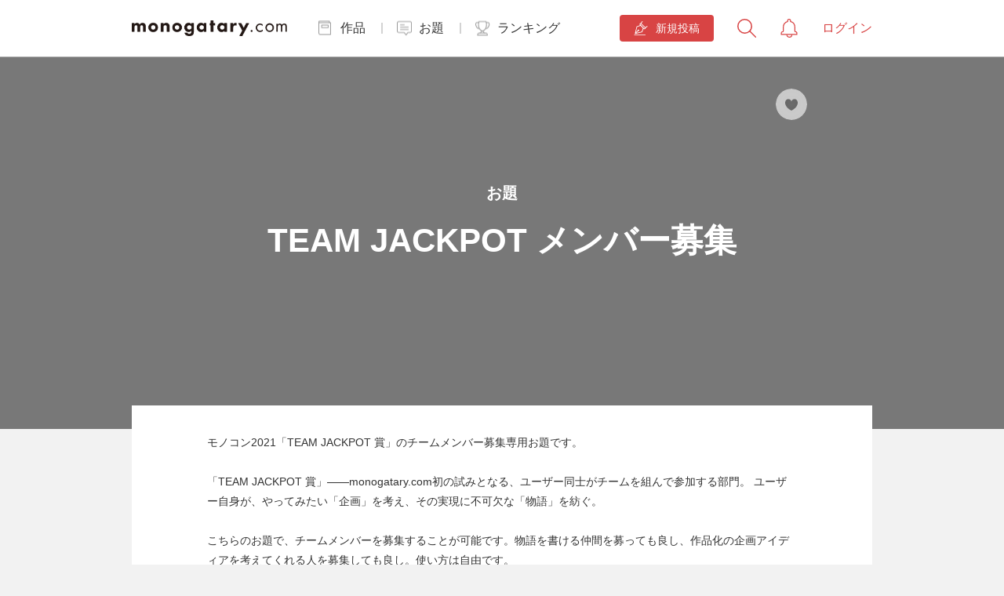

--- FILE ---
content_type: text/html;charset=UTF-8
request_url: https://monogatary.com/theme/238273
body_size: 2820
content:
<!DOCTYPE html><html lang=ja><head><meta charset=utf-8><title>TEAM JACKPOT メンバー募集 | お題詳細 - monogatary.com</title><meta name="twitter:card" content="summary"><meta name=keyword data-react-helmet="true" content="お題詳細"><meta property="og:url" content="https://monogatary.com/theme/238273"><meta property="og:type" content="article"><meta property="og:title" content="TEAM JACKPOT メンバー募集 | お題詳細 - monogatary.com"><meta property="og:description" content="お題詳細 - TEAM JACKPOT メンバー募集 | monogatary.comで物語を投稿して作家になろう！"><meta property="og:image" content="https://monogatary.imagewave.pictures/spwCQK2LN6F3WTLLXyS8hD"><meta property="twitter:title" content="TEAM JACKPOT メンバー募集 | お題詳細 - monogatary.com"><meta property="twitter:description" content="お題詳細 - TEAM JACKPOT メンバー募集 | monogatary.comで物語を投稿して作家になろう！"><meta property="twitter:image" content="https://monogatary.imagewave.pictures/spwCQK2LN6F3WTLLXyS8hD"><meta data-react-helmet="true" name=description content="お題詳細 - TEAM JACKPOT メンバー募集 | monogatary.comで物語を投稿して作家になろう！"><meta name=mobile-web-app-capable content=yes><meta name=viewport content="width=device-width,initial-scale=1,maximum-scale=1,user-scalable=no,minimal-ui"><meta name=application-name content=monogatary.com><meta name=apple-mobile-web-app-capable content=yes><meta name=apple-mobile-web-app-title content=monogatary.com><meta name=apple-mobile-web-app-status-bar-style content=black-translucent><link rel=icon sizes=192x192 href=/assets/icons/apple-touch-icon-192x192.png><link rel=apple-touch-icon sizes=180x180 href=/assets/icons/apple-touch-icon-180x180.png><link rel="shortcut icon" type=image/x-icon href=/favicon.ico><meta name=msapplication-tap-highlight content=no><meta name=msapplication-TileImage content=/assets/icons/ms-touch-icon-144x144-precomposed.png><meta name=msapplication-TileColor content=#fff><meta name=theme-color content=#fff><script id="gtmNonce" data-nonce="xIjGbNLR3UOPlOYho544fkw33W1F+pIis87SvpMVT0g=" nonce="xIjGbNLR3UOPlOYho544fkw33W1F+pIis87SvpMVT0g=">(function(w,d,s,l,i){w[l]=w[l]||[];w[l].push({'gtm.start':
        new Date().getTime(),event:'gtm.js'});var f=d.getElementsByTagName(s)[0],
      j=d.createElement(s),dl=l!='dataLayer'?'&l='+l:'';j.async=true;j.src=
      'https://www.googletagmanager.com/gtm.js?id='+i+dl;var n=d.querySelector('[nonce]');
      n&&j.setAttribute('nonce',n.nonce||n.getAttribute('nonce'));f.parentNode.insertBefore(j,f);
    })(window,document,'script','dataLayer','GTM-PNKZW8B');</script><link href=/monogatary-front/dc695376256974584155.styles.css rel=stylesheet></head><body><noscript><iframe src="https://www.googletagmanager.com/ns.html?id=GTM-PNKZW8B" height=0 width=0 style=display:none;visibility:hidden></iframe></noscript><script type=text/javascript src=https://cdn-apac.onetrust.com/consent/4c380d7e-2920-417b-8e27-b73d639edc73/OtAutoBlock.js></script><script src=https://cdn-apac.onetrust.com/scripttemplates/otSDKStub.js type=text/javascript charset=UTF-8 data-domain-script=4c380d7e-2920-417b-8e27-b73d639edc73></script><script type=text/javascript nonce="xIjGbNLR3UOPlOYho544fkw33W1F+pIis87SvpMVT0g=">function OptanonWrapper() { }</script><div id=root></div><script type=text/javascript src=/monogatary-front/aca9db208d0260aabfbevendor.js></script><script type=text/javascript src=/monogatary-front/d08f2824c684eabc8639app.js></script></body></html>

--- FILE ---
content_type: text/css
request_url: https://monogatary.com/monogatary-front/dc695376256974584155.styles.css
body_size: 170892
content:
@import url(https://fonts.googleapis.com/css?family=Ubuntu:300,400,500,700);/*! sanitize.css v6.0.0 | CC0 License | github.com/csstools/sanitize.css */*,:after,:before{background-repeat:no-repeat;box-sizing:border-box}:after,:before{text-decoration:inherit;vertical-align:inherit}html{line-height:1.15;cursor:default;-ms-text-size-adjust:100%;-webkit-text-size-adjust:100%;word-break:break-word}body{margin:0}h1{font-size:2em;margin:.67em 0}hr{box-sizing:content-box;height:0;overflow:visible}main{display:block}nav ol,nav ul{list-style:none}pre{font-family:monospace,monospace;font-size:1em}a{background-color:transparent}abbr[title]{text-decoration:underline;text-decoration:underline dotted}b,strong{font-weight:bolder}code,kbd,samp{font-family:monospace,monospace;font-size:1em}small{font-size:80%}::-moz-selection{background-color:#b3d4fc;color:#000;text-shadow:none}::selection{background-color:#b3d4fc;color:#000;text-shadow:none}audio,canvas,iframe,img,svg,video{vertical-align:middle}audio,video{display:inline-block}audio:not([controls]){display:none;height:0}img{border-style:none}svg{fill:currentColor}svg:not(:root){overflow:hidden}button,input,optgroup,select,textarea{margin:0}button,input,select,textarea{font-family:inherit;font-size:inherit;line-height:inherit}button{text-transform:none}[type=button],[type=reset],[type=submit],button{-webkit-appearance:button}[type=button]:-moz-focusring,[type=reset]:-moz-focusring,[type=submit]:-moz-focusring,button:-moz-focusring{outline:1px dotted ButtonText}::-moz-focus-inner{border-style:none;padding:0}fieldset{padding:.35em .75em .625em}input{overflow:visible}legend{box-sizing:border-box;color:inherit;display:table;max-width:100%;padding:0;white-space:normal}progress{display:inline-block;vertical-align:baseline}select{text-transform:none}textarea{overflow:auto;resize:vertical}[type=checkbox],[type=radio]{box-sizing:border-box;padding:0}::-webkit-inner-spin-button,::-webkit-outer-spin-button{height:auto}[type=search]{-webkit-appearance:textfield;outline-offset:-2px}::-webkit-search-decoration{-webkit-appearance:none}::-webkit-file-upload-button{-webkit-appearance:button;font:inherit}details,dialog{display:block}dialog{background-color:#fff;border:solid;color:#000;height:-moz-fit-content;height:-webkit-fit-content;height:fit-content;left:0;margin:auto;padding:1em;position:absolute;right:0;width:-moz-fit-content;width:-webkit-fit-content;width:fit-content}dialog:not([open]){display:none}summary{display:list-item}canvas{display:inline-block}template{display:none}[tabindex],a,area,button,input,label,select,summary,textarea{-ms-touch-action:manipulation;touch-action:manipulation}[aria-busy=true]{cursor:progress}[aria-controls]{cursor:pointer}[aria-disabled],[disabled]{cursor:disabled}[aria-hidden=false][hidden]:not(:focus){clip:rect(0,0,0,0);display:inherit;position:absolute}a,abbr,acronym,address,applet,article,aside,audio,b,big,blockquote,body,canvas,caption,center,cite,code,dd,del,details,dfn,div,dl,dt,em,embed,fieldset,figcaption,figure,footer,form,h1,h2,h3,h4,h5,h6,header,hgroup,html,i,iframe,img,ins,kbd,label,legend,li,main,mark,menu,nav,object,ol,output,p,pre,q,ruby,s,samp,section,small,span,strike,strong,sub,summary,sup,table,tbody,td,tfoot,th,thead,time,tr,tt,u,ul,var,video{margin:0;padding:0;border:0;font-size:100%;font:inherit;vertical-align:baseline}article,aside,details,figcaption,figure,footer,header,hgroup,main,menu,nav,section{display:block}[hidden]{display:none}body{line-height:1}blockquote,q{quotes:none}blockquote:after,blockquote:before,q:after,q:before{content:"";content:none}:root{--mainFont:"Yu Gothic","\6E38\30B4\30B7\30C3\30AF",YuGothic,"\6E38\30B4\30B7\30C3\30AF\4F53","\30D2\30E9\30AE\30CE\89D2\30B4   ProN W3","Hiragino Kaku Gothic ProN",sans-serif;--ubuntuFont:"Ubuntu";--mainBlackColor:#333;--mainLightGrayColor:#999;--mainRedColor:#d84444;--mainGrayColor:#f2f2f2;--subGrayColor:#d3d3d3;--subGrayColor2:#8e8e93;--subGrayColor3:#9b9b9b;--subGrayColor4:#6a6a6a;--lindGrayColor:#d8d8d8;--lindGrayColor2:#efefef;--lindGrayColor3:#666;--whiteColor:#fff;--blackColor:#000;--lightBlueColor:#55acee;--lightBlueColor2:#0062e6;--alpha:0.6}@media (max-width:768px){.only-pc{display:none!important}.sp-width-100{width:100%!important}}@media (min-width:769px){.only-sp{display:none!important}}body,html{height:100%}body{background-color:var(--mainGrayColor);color:var(--mainBlackColor);font-family:var(--mainFont);font-weight:400;font-size:14px;line-height:1.85;-webkit-font-smoothing:antialiased;-moz-osx-font-smoothing:grayscale;-webkit-text-size-adjust:100%}@media (-ms-high-contrast:none){body,button,input,select,textarea{font-family:"\30D2\30E9\30AE\30CE\89D2\30B4   ProN W3",Hiragino Kaku Gothic ProN,sans-serif}}button,input,select,textarea{font-family:var(--mainFont);outline:none;-webkit-appearance:none;-moz-appearance:none;appearance:none}blockquote,body,button,dd,div,dl,dt,fieldset,figcaption,figure,form,h1,h2,h3,h4,h5,h6,li,ol,p,pre,td,th,ul{margin:0;padding:0}input,textarea{margin:0;font-size:100%}textarea{resize:none}button{border:none;overflow:visible;background:none;vertical-align:top;font-size:100%;color:inherit}button,label{cursor:pointer}table{border-collapse:collapse;border-spacing:0;font-size:100%}fieldset,img{border:0}img{height:auto;vertical-align:top}address,caption,code,em,th{font-style:normal;font-weight:400}ol,ul{list-style:none}caption,th{text-align:left}em,h1,h2,h3,h4,h5,h6,strong{font-size:100%;font-weight:400}sub,sup{font-size:63%}sup{vertical-align:top}sub{vertical-align:baseline}*{box-sizing:border-box}a{color:var(--mainBlackColor);text-decoration:none}@media (min-width:769px){a:hover{color:rgba(51,51,51,.8)}}.is-hide{display:none!important}.a-fw-bold{font-weight:700!important}#root{height:100%}.accordion-list{margin-bottom:52px}.accordion-list:last-child{margin-bottom:0}.accordion-list__title{margin-bottom:15px;font-size:14px;font-weight:700}@media (max-width:768px){.accordion-list__list{margin-right:-20px}}.accordion-list__item{border-bottom:1px solid var(--lindGrayColor)}.accordion-list__item:first-child{border-top:1px solid var(--lindGrayColor)}.accordion-list__info-head{position:relative;display:flex;align-items:center;min-height:72px;padding-top:10px;padding-right:45px;padding-bottom:10px;font-size:13px;cursor:pointer;white-space:pre-line;text-align:left;width:100%}.accordion-list__info-head:after{top:50%;right:20px;position:absolute;width:14px;height:7px;margin-top:-3px;background:url([data-uri]) no-repeat;background-size:14px 7px;content:""}@media (min-width:769px){.accordion-list__info-head:hover{opacity:var(--alpha)}}.accordion-list__info-text{display:none;padding-top:5px;padding-right:20px;padding-bottom:32px;font-size:12px;line-height:2;white-space:pre-line}@media (max-width:768px){.accordion-list__info-text{font-size:11px}}.accordion-list__item--is-open .accordion-list__info-head:after{transform:rotate(-180deg)}.accordion-list__item--is-open .accordion-list__info-text{display:block}.accordion-list__text-date{margin-top:15px;color:var(--mainLightGrayColor);font-size:12px;text-align:right}@media (max-width:768px){.accordion-list__text-date{font-size:10px}}.area-input{background-color:var(--whiteColor);height:280px;right:0;bottom:0;left:0;position:fixed;z-index:6;padding-bottom:102px;width:100%}@media (max-width:768px){.area-input{min-height:225px;padding-bottom:58px;height:calc(var(--vh, 1vh)*100 - 470px)}}@media (max-width:420px){.area-input{height:calc(var(--vh, 1vh)*100 - 100vw - 50px)}}.area-input__button-image{display:block;width:30px;height:30px}@media (max-width:768px){.area-input__button-image{width:24px;height:24px}}.area-input__inner{max-width:1024px;width:100%;margin:0 auto}.area-input__select-style{display:flex;align-items:center;justify-content:space-between;padding-right:40px;padding-left:40px}@media (max-width:768px){.area-input__select-style{padding-right:12px;padding-left:12px}}.area-input__select-pattern{overflow:auto;margin-right:40px;margin-left:40px;max-height:140px}@media (max-width:768px){.area-input__select-pattern{margin:0;padding-right:12px;padding-left:12px;min-height:110px;max-height:calc(var(--vh, 1vh)*100 - 584px)}}@media (max-width:420px){.area-input__select-pattern{max-height:calc(var(--vh, 1vh)*100 - 100vw - 164px)}}.area-input__select-pattern--visible-pc{overflow:visible}@media (max-width:768px){.area-input__select-pattern--visible-pc{overflow:auto}}.area-input--is-open{height:520px}@media (max-width:768px){.area-input--is-open{height:calc(var(--vh, 1vh)*70)}}.area-input__button{cursor:pointer}.area-input--is-open .area-input__button{transform:rotate(180deg)}.area-input--is-open .area-input__select-pattern{max-height:355px}@media (max-width:768px){.area-input--is-open .area-input__select-pattern{max-height:486px}}.blog-article-card{position:relative;padding:10px 12px 12px;border-radius:4px;background-color:var(--whiteColor);box-shadow:0 4px 8px rgba(0,0,0,.05)}@media (min-width:769px){.blog-article-card{padding:24px 24px 22px}.blog-article-card:hover{opacity:var(--alpha);box-shadow:0 4px 16px rgba(0,0,0,.1)}}.blog-article-card--small{width:100%;padding:10px 12px 12px}.blog-article-card__inner{display:block}.blog-article-card__link{display:block;position:absolute;z-index:3;top:0;left:0;width:100%;height:100%}.blog-article-card__tag{position:relative}.blog-article-card__main{display:flex;margin-top:5px}.blog-article-card__detail{flex:1;max-width:calc(100% - 216px);word-wrap:break-word}@media (max-width:768px){.blog-article-card__detail{max-width:calc(100% - 114px)}}.blog-article-card__detail--small{max-width:calc(100% - 95px)}.blog-article-card__detail-title{font-size:20px;font-weight:700;line-height:1.5}@media (max-width:768px){.blog-article-card__detail-title{font-size:15px}}.blog-article-card__detail-title--small{font-size:15px}.blog-article-card__detail-text{display:-webkit-box;-webkit-line-clamp:3;overflow:hidden;height:4.5em;font-size:16px;line-height:1.5}@media (min-width:769px){.blog-article-card__detail-text{margin-top:5px}}.blog-article-card__detail-text--small{font-size:11px}.blog-article-card__figure{display:flex;align-items:center;justify-content:center;width:174px;height:174px;margin-left:42px}@media (max-width:768px){.blog-article-card__figure{width:90px;height:90px;margin-left:24px}}.blog-article-card__figure--small{align-items:flex-start;width:90px;height:auto;margin-left:5px}.blog-article-card__image-area{overflow:hidden;position:relative}.blog-article-card__main-image{flex-shrink:0;width:auto;height:auto;max-width:100%;max-height:100%}.blog-article-card__profile{background-position:50%;background-size:cover;width:90px;height:90px;border-radius:50%}@media (min-width:769px){.blog-article-card__profile{width:140px;height:140px}.blog-article-card__profile--small{width:90px;height:90px}}.blog-article-card__text-image{display:block;position:absolute;z-index:1;top:0;bottom:0;left:0;right:0;width:100%;margin:auto}.blog-kind-article{padding:60px 0 55px;background-color:var(--mainGrayColor)}@media (max-width:768px){.blog-kind-article{padding:40px 0 35px 24px}}.blog-kind-article__contents{overflow-x:auto;-webkit-overflow-scrolling:touch;padding-bottom:10px}@media (min-width:769px){.blog-kind-article__contents{-ms-overflow-style:none}}@media (min-width:769px){.blog-kind-article__contents::-webkit-scrollbar{display:none}}.blog-kind-article__list{display:flex}.blog-kind-article__item{display:flex;width:323px;flex-shrink:0}.blog-kind-article__item--skeleton{display:block}.blog-kind-article__item+.blog-kind-article__item{margin-left:20px}@media (max-width:768px){.blog-kind-article__item+.blog-kind-article__item{margin-left:6px}}.blog-kind-article__item:last-of-type{margin-right:24px}.blog-kind-article__title{margin:30px 0 15px;font-size:13px}@media (max-width:768px){.blog-kind-article__title{font-size:16px;font-weight:700}}.blog-kind-article__title:first-of-type{margin-top:0}.blog-list__item+.blog-list__item{margin-top:18px}@media (max-width:768px){.blog-list__item+.blog-list__item{margin-top:12px}}.blog{background-color:var(--whiteColor);padding:40px 96px 20px}@media (max-width:768px){.blog{padding:40px 24px 12.5px}}.blog__head-title{margin-top:10px;color:var(--mainBlackColor);font-size:24px;font-weight:700;line-height:1.7}.blog__head-date{margin-bottom:60px;color:var(--subGrayColor2);font-size:11px}.blog__pickup{margin-top:40px}.blog__text-wrapper{margin-top:40px;font-size:16px;line-height:1.6;letter-spacing:.03em;max-width:100%;word-wrap:break-word}@media (max-width:768px){.blog__text-wrapper{line-height:2;letter-spacing:.06em}}.blog__text-wrapper strong{font-weight:700}.blog__text-wrapper a{color:var(--lightBlueColor2);text-decoration:underline}.blog__text-wrapper a:hover{text-decoration:none}.blog__figure{max-width:500px;margin:40px auto 0}.blog__figure a:hover{display:block;opacity:var(--alpha)}.blog__image{display:block;max-width:100%;margin:0 auto}.blog__image-area{overflow:hidden;position:relative;width:276px;margin:0 auto}.blog__main-image{display:block;max-width:100%;margin:0 auto}.blog__text-image{display:block;position:absolute;top:0;bottom:0;left:0;right:0;max-width:100%;margin:auto}.blog__figcaption{margin-top:5px;color:var(--mainLightGrayColor);font-size:12px}@media (min-width:769px){.blog__figcaption{text-align:center}}.blog__movie-wrapper{width:100%;max-width:500px;margin:40px auto 0}.blog__movie-inner{position:relative;width:100%;padding-top:56.25%}.blog__iframe{position:absolute;top:0;right:0;width:100%;height:100%}.blog__button-area{margin-top:40px;text-align:center}.blog__button-caption{display:inline-block;margin-bottom:15px;color:var(--subGrayColor2);font-size:12px}.blog__foot{margin:40px 0 0}.blog__share{padding-top:60px;padding-bottom:40px;margin-top:60px;border-top:1px solid var(--lindGrayColor)}@media (max-width:768px){.blog__share{padding-top:40px;padding-bottom:25px;margin-top:40px}}.bookshelf-body{position:relative;display:flex;flex-wrap:wrap;justify-content:center;margin-right:auto;margin-left:auto;z-index:4;width:232px}@media (max-width:768px){.bookshelf-body{padding:0 0 75px}}@media (max-width:320px){.bookshelf-body{padding-bottom:67px;width:220px}}@media (min-width:769px){.bookshelf-body{justify-content:space-between;padding:15px 27px 100px;width:360px}}.bookshelf-body__item{width:60px;height:60px;position:relative;transition:transform .3s ease}@media (max-width:320px){.bookshelf-body__item{width:50px;height:50px}}@media (min-width:769px){.bookshelf-body__item{width:90px;height:90px}}.bookshelf-body__item:nth-child(-n+3){top:7px}@media (max-width:768px){.bookshelf-body__item:nth-child(-n+3){margin-top:10px}}@media (max-width:320px){.bookshelf-body__item:nth-child(-n+3){top:3px}}.bookshelf-body__item:nth-child(n+4){margin-top:13px}@media (max-width:768px){.bookshelf-body__item:nth-child(n+4){top:3px}}@media (max-width:320px){.bookshelf-body__item:nth-child(n+4){margin-top:13px}}@media (min-width:769px){.bookshelf-body__item:nth-child(n+4){margin-top:18px}}@media (max-width:768px){.bookshelf-body__item:not(:nth-child(3n)){margin-right:14px}}.bookshelf-body__item:first-child,.bookshelf-body__item:nth-child(4),.bookshelf-body__item:nth-child(7),.bookshelf-body__item:nth-child(10){left:1px}@media (min-width:769px){.bookshelf-body__item:first-child,.bookshelf-body__item:nth-child(4),.bookshelf-body__item:nth-child(7),.bookshelf-body__item:nth-child(10){left:8px}}@media (max-width:320px){.bookshelf-body__item:first-child,.bookshelf-body__item:nth-child(4),.bookshelf-body__item:nth-child(7),.bookshelf-body__item:nth-child(10){left:0}}.bookshelf-body__item:nth-child(2),.bookshelf-body__item:nth-child(5),.bookshelf-body__item:nth-child(8),.bookshelf-body__item:nth-child(11){left:2px}@media (min-width:769px){.bookshelf-body__item:nth-child(2),.bookshelf-body__item:nth-child(5),.bookshelf-body__item:nth-child(8),.bookshelf-body__item:nth-child(11){left:5px}}@media (max-width:320px){.bookshelf-body__item:nth-child(2),.bookshelf-body__item:nth-child(5),.bookshelf-body__item:nth-child(8),.bookshelf-body__item:nth-child(11){left:0}}@media (min-width:769px){.bookshelf-body__item:nth-child(3),.bookshelf-body__item:nth-child(6),.bookshelf-body__item:nth-child(9),.bookshelf-body__item:nth-child(12){right:-2px}}.bookshelf-body__item:nth-child(n+4):nth-child(-n+6),.bookshelf-body__item:nth-child(n+7):nth-child(-n+9),.bookshelf-body__item:nth-child(n+10){top:12px}@media (min-width:769px){.bookshelf-body__item--book:hover{transform:scale(1.05)}}.bookshelf-body__item--book:nth-child(4){transform:translate(2px,-1px) scale(.95)}@media (min-width:769px){.bookshelf-body__item--book:nth-child(4):hover{transform:translate(2px,-1px) scale(1)}}.bookshelf-body__item--book:nth-child(6){transform:translate(0) scale(.92)}@media (min-width:769px){.bookshelf-body__item--book:nth-child(6){transform:translate(2px,2px) scale(.92)}.bookshelf-body__item--book:nth-child(6):hover{transform:translate(5px,-3px) scale(1.05)}}.bookshelf-body__item--book:nth-child(7){transform:translate(1px) scale(.93)}@media (min-width:769px){.bookshelf-body__item--book:nth-child(7):hover{transform:translate(5px,-3px) scale(1.01)}}.bookshelf-body__item--book:nth-child(10){transform:translateY(-2px)}@media (min-width:769px){.bookshelf-body__item--book:nth-child(10){transform:translateY(-3px)}.bookshelf-body__item--book:nth-child(10):hover{transform:translateY(-3px) scale(1.05)}}.bookshelf-body__item--book:nth-child(11){transform:translate(1px,-2px) scale(1.21,1.02) rotateY(-37deg)}@media (min-width:769px){.bookshelf-body__item--book:nth-child(11):hover{transform:translate(1px,-3px) scale(1.24,1.05) rotateY(-37deg)}}.bookshelf-body__item--book:nth-child(12){transform:translateY(-2px)}@media (min-width:769px){.bookshelf-body__item--book:nth-child(12){transform:translate(1px,-2px)}.bookshelf-body__item--book:nth-child(12):hover{transform:translate(1px,-2px) scale(1.05)}}@media (min-width:769px){.bookshelf-body__item--edit:hover{transform:scale(1.05)}}@media (max-width:768px){.bookshelf-body__item--edit:not(:nth-child(3n)){margin-right:12px}}.bookshelf-body__item--edit:nth-child(-n+3){top:5px}@media (min-width:769px){.bookshelf-body__item--edit:nth-child(-n+3){top:4px}}.bookshelf-body__item--edit:nth-child(n+4):nth-child(-n+6){top:4px}@media (min-width:769px){.bookshelf-body__item--edit:nth-child(n+4):nth-child(-n+6){top:6px;margin-top:13px}}.bookshelf-body__item--edit:nth-child(n+7):nth-child(-n+9){top:6px}@media (min-width:769px){.bookshelf-body__item--edit:nth-child(n+7):nth-child(-n+9){margin-top:16px}}.bookshelf-body__item--edit:nth-child(n+10){top:10px}@media (min-width:769px){.bookshelf-body__item--edit:nth-child(n+10){margin-top:20px}}.bookshelf-body__item--change:nth-child(4),.bookshelf-body__item--change:nth-child(6),.bookshelf-body__item--change:nth-child(7),.bookshelf-body__item--change:nth-child(10),.bookshelf-body__item--change:nth-child(11),.bookshelf-body__item--change:nth-child(12){transform:none}@media (min-width:769px){.bookshelf-body__item--change:nth-child(4),.bookshelf-body__item--change:nth-child(6),.bookshelf-body__item--change:nth-child(7),.bookshelf-body__item--change:nth-child(10),.bookshelf-body__item--change:nth-child(11),.bookshelf-body__item--change:nth-child(12){transform:none}.bookshelf-body__item--change:nth-child(4):hover,.bookshelf-body__item--change:nth-child(6):hover,.bookshelf-body__item--change:nth-child(7):hover,.bookshelf-body__item--change:nth-child(10):hover,.bookshelf-body__item--change:nth-child(11):hover,.bookshelf-body__item--change:nth-child(12):hover{transform:scale(1.05)}}.bookshelf-body__item-image{max-width:100%;height:auto}.bookshelf-body__item-image--change{border:1px solid red;border-radius:4px}.bookshelf-body__text-image{position:absolute;width:100%;bottom:0;left:0}.bookshelf-body__item-image-wrap,.bookshelf-body__item-link{display:block;width:56px;height:56px;position:relative;z-index:1}@media (min-width:769px){.bookshelf-body__item-image-wrap,.bookshelf-body__item-link{width:80px;height:80px}}@media (max-width:320px){.bookshelf-body__item-image-wrap,.bookshelf-body__item-link{width:50px;height:50px}}.bookshelf-body__item-image-wrap--book:after,.bookshelf-body__item-link--book:after{content:"";background-image:url([data-uri]);background-repeat:no-repeat;background-position:50%;background-size:cover;position:absolute;bottom:0;left:0;width:100.3%;height:100%}@media (max-width:768px){.bookshelf-body__item-image-wrap--book:after,.bookshelf-body__item-link--book:after{width:100%}}@media (max-width:320px){.bookshelf-body__item-image-wrap--book:after,.bookshelf-body__item-link--book:after{width:100.3%}}@media (min-width:769px){.bookshelf-body__item-image-wrap--edit:hover,.bookshelf-body__item-link--edit:hover{background:rgba(0,0,0,50%);border-radius:4px}}.bookshelf-body__item-icon{position:absolute;right:-2px;bottom:0;display:inline-block;width:24px;height:21px;z-index:5}@media (min-width:769px){.bookshelf-body__item-icon{width:34px;height:30px}}.bookshelf-body__item-delete-icon{position:absolute;top:-10px;right:-5px;width:20px;height:20px;background-size:auto 20px;z-index:1}@media (min-width:769px){.bookshelf-body__item-delete-icon{top:-15px;right:-5px;width:30px;height:30px;background-size:auto 30px}}@media (max-width:320px){.bookshelf-body__item-delete-icon{right:-9px}}.bookshelf-comment{position:relative}.bookshelf-comment__inner{background-color:var(--whiteColor);padding:40px 24px 160px;position:relative;max-width:944px;margin-right:auto;margin-left:auto}@media (min-width:769px){.bookshelf-comment__inner{margin-bottom:162px;padding:58px 95px 55px}}.bookshelf-comment__content{display:flex}.bookshelf-comment__content-left{position:relative;flex-shrink:0;width:90px;height:90px;margin-right:14px}@media (min-width:769px){.bookshelf-comment__content-left{width:120px;height:120px;margin-right:20px}}.bookshelf-comment__story-image{width:100%}.bookshelf-comment__text-image{position:absolute;width:100%;bottom:0;left:0}.bookshelf-comment__title{font-size:15px}@media (min-width:769px){.bookshelf-comment__title{font-size:18px}}.bookshelf-comment__author{font-size:11px;line-height:1.5}@media (min-width:769px){.bookshelf-comment__author{margin-top:10px}}.bookshelf-comment__link{display:inline-block;font-size:11px;margin-top:8px;text-decoration:underline}@media (min-width:769px){.bookshelf-comment__link{margin-top:17px}.bookshelf-comment__link:hover{text-decoration:none}}.bookshelf-comment__textarea{margin-top:20px}.bookshelf-comment__cancel{margin-top:15px;text-align:center}.bookshelf-comment__cancel__link{font-size:14px;font-weight:700}.bookshelf-comment__report{position:absolute}@media (max-width:768px){.bookshelf-comment__report{display:none}}@media (min-width:769px){.bookshelf-comment__report{text-align:right;left:0;right:0;bottom:-140px;transform:none;width:auto}}.bookshelf-comment__button{margin-top:20px}.bookshelf-contents{width:100%;overflow:hidden;position:relative;background-size:cover;background-position:bottom;background-repeat:no-repeat}@media (max-width:768px){.bookshelf-contents{max-width:392px;margin-right:auto;margin-left:auto}}.bookshelf-contents__inner{min-height:394px}@media (min-width:769px){.bookshelf-contents__inner{position:relative;min-width:752px;min-height:743px;left:50%;transform:translateX(-50%)}}.bookshelf-contents__wall{background-position:bottom}.bookshelf-contents__shadow,.bookshelf-contents__wall{position:absolute;z-index:1;top:0;width:100%;height:100%;background-size:cover;background-repeat:no-repeat}.bookshelf-contents__shadow{background-position:top;mix-blend-mode:multiply}@media (min-width:769px){.bookshelf-contents__shadow{background-position:bottom}}.bookshelf-contents__back{position:absolute;z-index:2;top:0;width:100%;height:100%;background-size:cover;background-position:top;background-repeat:no-repeat}@media (min-width:769px){.bookshelf-contents__back{background-position:bottom}}.bookshelf-contents__floor{position:absolute;bottom:0;background-position:bottom;background-repeat:no-repeat;background-size:cover;width:100%;height:100%;left:50%;transform:translateX(-50%);margin-right:auto;margin-left:auto;z-index:1}.bookshelf-edit-tab{margin-bottom:20px;padding:20px 6px 0;overflow-x:scroll;-webkit-overflow-scrolling:touch;white-space:nowrap}@media (min-width:769px){.bookshelf-edit-tab{max-width:952px;padding-right:0;padding-left:0;padding-bottom:20px}}.bookshelf-edit-tab__container{display:flex;align-items:center}.bookshelf-edit-tab__item{width:140px;height:118px;white-space:normal;word-wrap:break-word;flex:0 0 140px;background-color:var(--whiteColor)}@media (min-width:769px){.bookshelf-edit-tab__item{width:290px;height:auto;flex:0 0 290px}}.bookshelf-edit-tab__item:not(:first-child){margin-left:12px}@media (min-width:769px){.bookshelf-edit-tab__item:not(:first-child){margin-left:18px}}.bookshelf-edit-tab__image{width:100%;height:54px;background-size:cover;background-position:50%;background-repeat:no-repeat}@media (min-width:769px){.bookshelf-edit-tab__image{height:120px}}.bookshelf-edit-tab__radio{display:flex;justify-content:center;align-items:center;cursor:pointer;width:40px;height:40px;margin:10px auto;border:1px solid var(--lindGrayColor);border-radius:50%;background-image:url([data-uri]);background-position:50%;background-repeat:no-repeat;background-size:15px 12px}@media (min-width:769px){.bookshelf-edit-tab__radio{margin:12px auto 20px}.bookshelf-edit-tab__radio:hover{opacity:var(--alpha)}}.bookshelf-edit-tab__radio:checked{background-color:var(--mainRedColor);background-image:url([data-uri])}.bookshelf-edit{padding-bottom:55px;background-color:var(--mainGrayColor);position:relative}@media (min-width:769px){.bookshelf-edit{padding-bottom:100px}}.bookshelf-edit__library{max-width:752px;margin-right:auto;margin-left:auto}@media (max-width:768px){.bookshelf-edit__library{display:flex;justify-content:center;height:513px;overflow:hidden}}.bookshelf-edit__library img{max-width:100%;object-fit:cover}.bookshelf-edit__button{margin-top:20px}.bookshelf-floor{position:absolute;bottom:0;width:100%;left:50%;transform:translateX(-50%);margin-right:auto;margin-left:auto;height:100%;z-index:3}.bookshelf-floor--multiply{mix-blend-mode:multiply}.bookshelf-floor__inner{width:468px}@media (min-width:769px){.bookshelf-floor__inner{width:720px}}.bookshelf-floor__default-item-image,.bookshelf-floor__item-image,.bookshelf-floor__item-shadow{display:block;width:100%;padding-bottom:100%;background-size:auto 100%;background-position:bottom;background-repeat:no-repeat;position:absolute;bottom:0}.bookshelf-floor__default-item-image,.bookshelf-floor__item-image{max-width:100%;max-height:100%;z-index:2}.bookshelf-floor__item-shadow{z-index:1}.bookshelf-floor__item{overflow:hidden;position:absolute;bottom:-36px;width:300px;height:100%}@media (min-width:769px){.bookshelf-floor__item{bottom:-26px;width:555px}}.bookshelf-floor__item--medium{width:225px}@media (min-width:769px){.bookshelf-floor__item--medium{width:416px}}.bookshelf-floor__item--medium.bookshelf-floor__item--left,.bookshelf-floor__item--medium.bookshelf-floor__item--right{bottom:-25px}@media (min-width:769px){.bookshelf-floor__item--medium.bookshelf-floor__item--left,.bookshelf-floor__item--medium.bookshelf-floor__item--right{bottom:-50px}}.bookshelf-floor__item--medium.bookshelf-floor__item--right{right:-104px}@media (max-width:360px){.bookshelf-floor__item--medium.bookshelf-floor__item--right{right:-138px}}@media (max-width:320px){.bookshelf-floor__item--medium.bookshelf-floor__item--right{right:-118px}}@media (min-width:769px){.bookshelf-floor__item--medium.bookshelf-floor__item--right{right:-96px}}.bookshelf-floor__item--medium.bookshelf-floor__item--right .bookshelf-floor__delete-icon{top:244px;left:100px}@media (max-width:360px){.bookshelf-floor__item--medium.bookshelf-floor__item--right .bookshelf-floor__delete-icon{left:64px}}@media (max-width:320px){.bookshelf-floor__item--medium.bookshelf-floor__item--right .bookshelf-floor__delete-icon{top:177px;left:80px}}@media (min-width:769px){.bookshelf-floor__item--medium.bookshelf-floor__item--right .bookshelf-floor__delete-icon{top:250px;left:285px}}.bookshelf-floor__item--medium.bookshelf-floor__item--right .bookshelf-floor__item-link{left:50px;bottom:29px}@media (min-width:769px){.bookshelf-floor__item--medium.bookshelf-floor__item--right .bookshelf-floor__item-link{left:120px;bottom:57px}}.bookshelf-floor__item--medium.bookshelf-floor__item--left{left:-104px}@media (max-width:360px){.bookshelf-floor__item--medium.bookshelf-floor__item--left{left:-138px}}@media (max-width:320px){.bookshelf-floor__item--medium.bookshelf-floor__item--left{left:-118px}}@media (min-width:769px){.bookshelf-floor__item--medium.bookshelf-floor__item--left{left:-96px}}.bookshelf-floor__item--medium.bookshelf-floor__item--left .bookshelf-floor__delete-icon{top:244px;right:45px}@media (max-width:320px){.bookshelf-floor__item--medium.bookshelf-floor__item--left .bookshelf-floor__delete-icon{top:177px}}@media (min-width:769px){.bookshelf-floor__item--medium.bookshelf-floor__item--left .bookshelf-floor__delete-icon{top:250px;right:124px}}.bookshelf-floor__item--medium.bookshelf-floor__item--left .bookshelf-floor__item-link{right:50px;bottom:29px}@media (min-width:769px){.bookshelf-floor__item--medium.bookshelf-floor__item--left .bookshelf-floor__item-link{right:138px;bottom:57px}}.bookshelf-floor__item--small{width:180px}@media (min-width:769px){.bookshelf-floor__item--small{width:333px}}.bookshelf-floor__item--small.bookshelf-floor__item--left,.bookshelf-floor__item--small.bookshelf-floor__item--right{bottom:-18px}@media (min-width:769px){.bookshelf-floor__item--small.bookshelf-floor__item--left,.bookshelf-floor__item--small.bookshelf-floor__item--right{bottom:-38px}}.bookshelf-floor__item--small.bookshelf-floor__item--right{right:-72px}@media (max-width:360px){.bookshelf-floor__item--small.bookshelf-floor__item--right{right:-103px}}@media (max-width:320px){.bookshelf-floor__item--small.bookshelf-floor__item--right{right:-83px}}@media (min-width:769px){.bookshelf-floor__item--small.bookshelf-floor__item--right{right:-36px}}.bookshelf-floor__item--small.bookshelf-floor__item--right .bookshelf-floor__delete-icon{left:80px;top:251px}@media (max-width:320px){.bookshelf-floor__item--small.bookshelf-floor__item--right .bookshelf-floor__delete-icon{left:70px;top:184px}}@media (min-width:769px){.bookshelf-floor__item--small.bookshelf-floor__item--right .bookshelf-floor__delete-icon{left:265px;top:263px}}.bookshelf-floor__item--small.bookshelf-floor__item--right .bookshelf-floor__item-link{left:38px;bottom:22px}@media (min-width:769px){.bookshelf-floor__item--small.bookshelf-floor__item--right .bookshelf-floor__item-link{left:100px;bottom:45px}}.bookshelf-floor__item--small.bookshelf-floor__item--left{left:-72px}@media (max-width:360px){.bookshelf-floor__item--small.bookshelf-floor__item--left{left:-103px}}@media (max-width:320px){.bookshelf-floor__item--small.bookshelf-floor__item--left{left:-83px}}@media (min-width:769px){.bookshelf-floor__item--small.bookshelf-floor__item--left{left:-36px}}.bookshelf-floor__item--small.bookshelf-floor__item--left .bookshelf-floor__delete-icon{top:251px;right:35px}@media (max-width:320px){.bookshelf-floor__item--small.bookshelf-floor__item--left .bookshelf-floor__delete-icon{top:184px}}@media (min-width:769px){.bookshelf-floor__item--small.bookshelf-floor__item--left .bookshelf-floor__delete-icon{top:263px;right:95px}}.bookshelf-floor__item--small.bookshelf-floor__item--left .bookshelf-floor__item-link{right:40px;bottom:22px}@media (min-width:769px){.bookshelf-floor__item--small.bookshelf-floor__item--left .bookshelf-floor__item-link{right:105px;bottom:45px}}.bookshelf-floor__item--right{right:-151px;z-index:2;background-position:0 100%}@media (max-width:360px){.bookshelf-floor__item--right{right:-187px}}@media (max-width:320px){.bookshelf-floor__item--right{right:-165px}}@media (min-width:769px){.bookshelf-floor__item--right{right:-229px;bottom:-69px}}.bookshelf-floor__item--right a{left:0}.bookshelf-floor__item--right .bookshelf-floor__default-item-image,.bookshelf-floor__item--right .bookshelf-floor__item-image,.bookshelf-floor__item--right .bookshelf-floor__item-shadow{background-position:0 100%}.bookshelf-floor__item--right .bookshelf-floor__item-link{left:77px}@media (min-width:769px){.bookshelf-floor__item--right .bookshelf-floor__item-link{left:128px}}.bookshelf-floor__item--right .bookshelf-floor__item-link--edit{left:0}.bookshelf-floor__item--right .bookshelf-floor__delete-icon{left:128px}@media (min-width:769px){.bookshelf-floor__item--right .bookshelf-floor__delete-icon{left:292px}}@media (max-width:360px){.bookshelf-floor__item--right .bookshelf-floor__delete-icon{left:88px}}@media (max-width:320px){.bookshelf-floor__item--right .bookshelf-floor__delete-icon{left:113px}}.bookshelf-floor__item--right-edit{right:5px;bottom:35px;width:56px;height:56px;transition:transform .3s ease}@media (min-width:769px){.bookshelf-floor__item--right-edit{right:90px;bottom:52px;width:80px;height:80px}.bookshelf-floor__item--right-edit:hover{transform:scale(1.05)}}.bookshelf-floor__item--left{left:-156px;z-index:1;background-position:100% 100%}@media (max-width:360px){.bookshelf-floor__item--left{left:-187px}}@media (max-width:320px){.bookshelf-floor__item--left{left:-165px}}@media (min-width:769px){.bookshelf-floor__item--left{left:-238px;bottom:-69px}}.bookshelf-floor__item--left a{right:0}.bookshelf-floor__item--left .bookshelf-floor__default-item-image,.bookshelf-floor__item--left .bookshelf-floor__item-image,.bookshelf-floor__item--left .bookshelf-floor__item-shadow{background-position:100% 100%}.bookshelf-floor__item--left .bookshelf-floor__item-link{right:74px}@media (min-width:769px){.bookshelf-floor__item--left .bookshelf-floor__item-link{right:133px}}@media (max-width:320px){.bookshelf-floor__item--left .bookshelf-floor__item-link{right:80px}}.bookshelf-floor__item--left .bookshelf-floor__item-link--edit{right:0}.bookshelf-floor__item--left .bookshelf-floor__delete-icon{right:69px}@media (min-width:769px){.bookshelf-floor__item--left .bookshelf-floor__delete-icon{right:119px}}@media (max-width:320px){.bookshelf-floor__item--left .bookshelf-floor__delete-icon{right:82px}}.bookshelf-floor__item--left-edit{left:5px;bottom:35px;width:56px;height:56px;transition:transform .3s ease}@media (min-width:769px){.bookshelf-floor__item--left-edit{left:90px;bottom:52px;width:80px;height:80px}.bookshelf-floor__item--left-edit:hover{transform:scale(1.05)}}.bookshelf-floor__item-link{display:block;position:absolute;bottom:40px;width:75px;height:230px;z-index:3}@media (min-width:769px){.bookshelf-floor__item-link{bottom:75px;width:180px;height:420px}}.bookshelf-floor__item-link--edit{bottom:0;width:56px;height:56px}@media (min-width:769px){.bookshelf-floor__item-link--edit{width:80px;height:80px}.bookshelf-floor__item-link--edit:hover{background:rgba(0,0,0,50%);border-radius:4px}}.bookshelf-floor__item-link--change{border:1px solid red;border-radius:4px}.bookshelf-floor__delete-icon{position:absolute;top:233px;width:20px;height:20px;background-size:auto 20px;z-index:3}@media (min-width:769px){.bookshelf-floor__delete-icon{width:30px;height:30px;background-size:auto 30px}}@media (max-width:320px){.bookshelf-floor__delete-icon{top:166px}}.bookshelf-rack{position:relative;top:-2px;margin-right:auto;margin-left:auto;padding-top:149px;width:220px;z-index:4}@media (max-width:320px){.bookshelf-rack{padding-top:130px;width:193px}}@media (min-width:769px){.bookshelf-rack{top:-10px;padding-top:214px;width:360px}}.bookshelf-rack__item-wrapper{position:absolute;padding-bottom:60px;bottom:2px;width:33.3%;height:0}@media (min-width:769px){.bookshelf-rack__item-wrapper{padding-bottom:90px;bottom:0}}.bookshelf-rack__item-wrapper:nth-child(2){left:33.3%}.bookshelf-rack__item-wrapper:nth-child(3){right:0}@media (min-width:769px){.bookshelf-rack__item-wrapper--edit:first-child{left:14px}.bookshelf-rack__item-wrapper--edit:nth-child(3){right:14px}}.bookshelf-rack__item{position:absolute;left:4px;bottom:0;width:66px;height:66px;overflow:hidden}@media (min-width:769px){.bookshelf-rack__item{left:15px;width:90px;height:90px;transition:transform .3s ease}}@media (max-width:320px){.bookshelf-rack__item{left:2px;width:60px;height:60px}}.bookshelf-rack__item--edit{bottom:4px;left:9px;width:56px;height:56px}@media (min-width:769px){.bookshelf-rack__item--edit{bottom:7px;left:20px;width:80px;height:80px}.bookshelf-rack__item--edit:hover{background:rgba(0,0,0,50%);border-radius:4px;transform:scale(1.05)}}@media (max-width:320px){.bookshelf-rack__item--edit{left:4px}}.bookshelf-rack__item--edit .bookshelf-rack__item-image{object-position:center}.bookshelf-rack__item--book{width:56px;height:56px}@media (min-width:769px){.bookshelf-rack__item--book{width:80px;height:80px}.bookshelf-rack__item--book:hover{transform:scale(1.05)}}.bookshelf-rack__item--change:hover{transform:scale(1.05)}.bookshelf-rack__item--change .bookshelf-rack__item-icon,.bookshelf-rack__item--change .bookshelf-rack__item-image,.bookshelf-rack__item--change .bookshelf-rack__text-image{object-position:center}.bookshelf-rack__item-image{max-width:100%;height:auto;object-position:center 1px}@media (min-width:769px){.bookshelf-rack__item-image{object-position:center 7px}}.bookshelf-rack__item-image--change{border:1px solid red;border-radius:4px}.bookshelf-rack__text-image{position:absolute;width:100%;bottom:0;left:0;object-position:center 1px}@media (min-width:769px){.bookshelf-rack__text-image{object-position:center 7px}}.bookshelf-rack__item-icon{position:absolute;right:-2px;bottom:0;display:inline-block;width:24px;height:21px;z-index:5;object-position:center 1px}@media (min-width:769px){.bookshelf-rack__item-icon{width:34px;height:30px;object-position:center 7px}}.bookshelf-rack__item-delete-icon{position:absolute;top:-16px;right:-6px;width:20px;height:20px;background-size:auto 20px;z-index:1}@media (min-width:769px){.bookshelf-rack__item-delete-icon{top:-15px;right:0;width:30px;height:30px;background-size:auto 30px}}@media (max-width:320px){.bookshelf-rack__item-delete-icon{top:-9px}}.box-intro{margin-bottom:30px}@media (max-width:768px){.box-intro{margin-bottom:20px}}.box-intro__text{font-size:14px;font-weight:700;line-height:2}@media (max-width:768px){.box-intro__text{text-align:center;margin-left:-20px}}.btn-send{color:var(--mainRedColor);border-left:1px solid var(--lindGrayColor);flex:1 0 auto;font-size:12px}.btn-send__inner{cursor:pointer;display:flex;align-content:center;align-items:center;justify-content:center;width:auto;height:100%;padding:13px 20px}@media (min-width:769px){.btn-send__inner:hover{opacity:.6}}@media (max-width:768px){.btn-send__inner{padding-right:10px;padding-left:10px}}.btn-send--is-disable{color:#999;pointer-events:none}.btn-showmore{text-align:center}.btn-showmore__inner{cursor:pointer;display:inline-block;padding-right:30px;position:relative}@media (min-width:769px){.btn-showmore__inner:hover{opacity:.6}}.btn-showmore__inner:after{top:50%;right:0;position:absolute;content:"";width:13px;height:7px;background-image:url(/monogatary-front/assets/images/_main_sprites@2x.png);background-position:-60px -41px;background-size:195.5px 188px;transform:translateY(-50%)}.button-form-preview{display:block;width:120px;margin-top:25px;margin-right:auto;margin-left:auto;padding:4px;border-radius:4px;background:var(--whiteColor);border:1px solid var(--subGrayColor);font-size:13px;text-align:center}@media (min-width:769px){.button-form-preview:hover{opacity:var(--alpha)}}.button-group__item{margin-bottom:15px}.button-group__item:last-child{margin-bottom:0}.button-icon-small{display:flex;width:120px;padding:8px 0;align-items:center;justify-content:center;background-color:var(--mainRedColor);border-radius:4px}@media (min-width:769px){.button-icon-small:hover{opacity:var(--alpha)}}.button-icon-small__icon{display:block;width:18px;height:18px}.button-icon-small__text{display:block;padding-left:10px;font-size:14px;color:var(--whiteColor);line-height:1.2}.button-icon-small__text--no-ico{padding-left:0;font-weight:700}.button-icon-small--is-following{background-color:#efefef}.button-icon-small--is-following .button-icon-small__text{color:#999}.button-icon-white{display:flex;padding:5px 14px;align-items:center;justify-content:center;border:1px solid var(--subGrayColor);background-color:var(--whiteColor);border-radius:4px;font-size:13px;line-height:1.5}.button-icon-white__icon{padding-left:24px}.button-icon-white__icon--add{background:url([data-uri]) 0 no-repeat;background-size:12px 12px}.button-radius{position:relative;display:block;width:100%;max-width:280px;height:54px;margin-right:auto;margin-left:auto;padding:12px 20px;border-radius:50px;background:var(--mainBlackColor);color:var(--whiteColor);text-align:center}@media (min-width:769px){.button-radius:hover{opacity:var(--alpha);color:var(--whiteColor)}}.button-radius--red{background:var(--mainRedColor)}.button-radius--light-blue{background:var(--lightBlueColor)}.button-radius--disabled{background:var(--subGrayColor3);pointer-events:none}.button-radius__text{display:inline-block;font-size:16px;font-weight:700}.button-radius--small{height:32px;padding:0 16px}.button-radius--small .button-radius__text{font-size:14px;line-height:32px}.button-radius__icon{position:relative;padding-left:40px}.button-radius__icon:before{top:50%;left:0;position:absolute;transform:translateY(-50%);content:""}.button-radius__icon--pen-grey:before{width:20px;height:24px;background:url([data-uri]) no-repeat;background-size:20px 24px}.button-radius__icon--pen-white:before{left:10px;width:18px;height:18px;background:url([data-uri]) no-repeat;background-size:auto 18px}.campaign-banner{overflow:hidden}.campaign-banner__inner{max-width:944px;margin:auto;position:relative}.campaign-banner__inner:before{content:"";padding-top:0;display:block;transition:.4s}.campaign-banner--display .campaign-banner__inner:before{padding-top:16.94%}.campaign-banner__image{width:100%;position:absolute;top:50%;transform:translateY(-50%)}.campaign-banner__link{display:block}@media (min-width:769px){.campaign-banner__link:hover{opacity:var(--alpha)}}.campaign-slider{max-width:1064px;margin:0 auto}@media (min-width:769px){.campaign-slider{padding:0 60px}}.campaign-slider .work-image-slider__nav--previous{top:50%;left:-60px;transform:translateY(-50%)}.campaign-slider .work-image-slider__nav--next{top:50%;right:-60px;transform:translateY(-50%)}.campaign-slider__indicator-list{display:flex;margin:0 20px 15px;grid-gap:10px;gap:10px}@media (min-width:769px){.campaign-slider__indicator-list{margin-right:0;margin-left:0;grid-gap:20px;gap:20px}}.campaign-slider__indicator-link{padding:10px 0;flex-grow:1}.campaign-slider__indicator-item{background-color:var(--whiteColor)}.campaign-slider__indicator-progress{border-top:.5px solid var(--mainBlackColor);border-bottom:.5px solid var(--mainBlackColor);display:block;width:0}.campaign-slider__indicator-progress--fill{width:100%}.card-content{display:block;position:relative;overflow:hidden;width:100%}.card-content__link{display:block}@media (min-width:769px){.card-content__link:hover{opacity:var(--alpha)}}.card-content__main-img{display:block;width:100%}.card-content__text-img{position:absolute;width:100%;bottom:0;left:0}.card .card-content,.card .card-content__link{margin-top:-200px;padding-top:200px}.card-footer{padding:11px 8px;font-size:11px;background:var(--mainRedColor);color:var(--whiteColor);flex-grow:2}.card-footer__link{position:relative;z-index:2;color:var(--whiteColor);font-weight:700;text-overflow:ellipsis;max-width:90px;display:inline-block;white-space:nowrap;overflow:hidden;margin-bottom:-5px}@media (max-width:768px){.card-footer__link{max-width:170px}}@media (min-width:769px){.card-footer__link:hover{color:var(--whiteColor);opacity:var(--alpha)}}.card-header{display:block;position:relative;flex-grow:1;padding:10px 10px 8px 8px}.card-header__header-link{top:0;right:0;bottom:0;left:0;position:absolute;z-index:2}.card-header__info{position:relative;min-height:38px;padding-left:56px;line-height:1.5}@media (min-width:769px){.card-header__info{min-height:54px}}.card-header__avatar-container,.card-header__avatar-wrap{position:relative;z-index:4;display:block}@media (min-width:769px){.card-header__avatar-wrap:hover{opacity:var(--alpha)}}.card-header__avatar{overflow:hidden;top:0;left:-56px;position:absolute;width:38px;height:38px;border-radius:50%}.card-header__image{width:38px;height:38px;background-size:cover;background-position:50%}.card-header__name{overflow:hidden;text-overflow:ellipsis;white-space:nowrap;display:flex;align-items:center;grid-gap:4px;gap:4px}.card-header__official-badge{width:14px;height:14px;padding:1px;box-sizing:content-box;flex-shrink:0}.card-header__icon-set{display:flex;justify-content:flex-end;flex-wrap:wrap;margin-right:-10px;margin-top:4px;line-height:1.5}.card-header__date{display:block;font-size:11px;color:#8e8e93}.card-header__genre-txt{font-size:11px;position:relative;top:-1px}.card-header__genre-txt--red{color:var(--mainRedColor)}@media (min-width:769px){.card-header__genre-txt{min-height:16px}}.card-header__rank-no{font-size:18px;position:relative;font-weight:700}.card-header__rank-no:before{top:-18px;left:50%;position:absolute;display:block;width:20px;height:20px;transform:translateX(-50%);content:""}.card-header__rank-box{background-color:var(--lindGrayColor);width:30px;position:absolute;height:100%;left:0;top:0;text-align:center;display:flex;align-items:center;justify-content:center;white-space:nowrap}.card-header__rank-box+.card-header__info{padding-left:88px}.card-header__rank-box--wide{width:38px}.card-header__rank-box--wide+.card-header__info{padding-left:93px}.card-product{position:relative;width:100%;background:var(--whiteColor);border-radius:4px;overflow:hidden;height:100%;display:flex;flex-direction:column;justify-content:space-between;box-shadow:0 4px 8px rgba(0,0,0,.05)}.card-product__inner{padding:20px}.card-product__name{font-size:11px;line-height:1.7;letter-spacing:.33px;text-align:center}.card-product__image{width:100%;display:flex;align-items:center;justify-content:center;margin-top:10px}.card-product__image-item{max-width:100%;max-height:100%;max-height:310px}.card-product__image-item--type-item{max-width:120px;max-height:120px}.card-product__cat{display:flex;align-items:center;justify-content:center;margin-top:5px}.card-product__cat-num{margin-left:5px}.card-product__cat-name,.card-product__cat-num{display:inline-block;font-size:10px;line-height:1.2;color:var(--mainLightGrayColor)}.card-product__cat-name{font-weight:700}.card-product__number{display:flex;align-items:center;justify-content:center;margin-top:10px}@media (max-width:768px){.card-product__number{flex-direction:column;margin-top:12px}}.card-product__number-coin{font-size:15px;font-weight:700;display:flex;align-items:center}.card-product__number-icon{display:inline-block;width:15px;height:16px;margin-right:6px}.card-product__button{max-width:120px;margin-top:10px;margin-right:auto;margin-left:auto}.card-product--disabled{opacity:.4}.card-purchase{width:100%;background:var(--whiteColor);border-radius:4px;box-shadow:0 4px 8px rgba(0,0,0,.05)}@media (min-width:769px){.card-purchase__link:hover{opacity:var(--alpha)}}.card-purchase__inner{display:flex;align-items:center;justify-content:space-between;padding:20px}.card-purchase__detail{display:flex;flex-direction:column;grid-gap:5px;gap:5px}.card-purchase__coin,.card-purchase__coin--total{display:flex;align-items:center}.card-purchase__coin--total{font-weight:700;font-size:15px;line-height:1.5}.card-purchase__coin--total:before{margin-right:5px;content:"";background:url([data-uri]) no-repeat 50%;background-size:cover;width:16px;height:16px}.card-purchase__coin--free{margin-left:5px;color:var(--mainRedColor);font-weight:700;font-size:10px;line-height:1.2}.card-purchase__price{margin-top:5px;color:var(--lindGrayColor3);font-weight:500;line-height:1.2}.card-purchase__button{flex-shrink:0;width:120px}.card-sm{width:100%;height:100%;background:var(--whiteColor);box-shadow:0 4px 8px rgba(0,0,0,.05)}@media (min-width:769px){.card-sm:hover{box-shadow:0 4px 16px rgba(0,0,0,.2)}}.card-sm__inner{position:relative}.card-sm__inner-link{top:0;right:0;bottom:0;left:0;position:absolute;z-index:2}.card-sm__image-box{width:100%;overflow:hidden;position:relative}.card-sm__image-box:after{content:"";display:block;padding-bottom:100%}@media (min-width:769px){.card-sm:hover .card-sm__image-box{opacity:var(--alpha)}}.card-sm__image{position:absolute;width:100%;height:100%;background-size:contain;background-position:50%}.card-sm__contents-link{display:block}.card-sm__user{display:flex;justify-content:flex-start;padding:7px 10px;position:relative;pointer-events:none}@media (max-width:768px){.card-sm__user{padding:7px 8px}}.card-sm__user+.card-sm__contents-link{margin-top:-46px;padding-top:46px}.card-sm__user-link{position:relative;z-index:3;display:flex;align-items:center;min-height:32px;max-width:100%;padding-left:42px;pointer-events:auto}@media (min-width:769px){.card-sm__user-link:hover{opacity:var(--alpha)}}.card-sm__user-name{overflow:hidden;font-size:12px;text-overflow:ellipsis;white-space:nowrap}.card-sm__avatar-image{width:32px;height:32px;border-radius:50%;overflow:hidden;display:block;top:0;right:0;bottom:0;left:0;position:absolute;background-size:cover;align-self:center;background-position:50%}.card-sm__content{overflow:hidden;display:flex;flex-direction:column;padding:10px}@media (max-width:768px){.card-sm__content{padding:14px 8px 13px}}.card-sm__emotions{display:flex;justify-content:space-around;flex-wrap:wrap;line-height:1;margin-top:-5px}.card-sm__story{margin-top:12px;padding-top:11px;border-top:1px solid var(--lindGrayColor);font-size:12px}.card-sm__chapter,.card-sm__story{overflow:hidden;max-width:100%;color:var(--mainLightGrayColor);text-align:center;text-overflow:ellipsis;white-space:nowrap}.card-sm__chapter{font-size:10px}.card-sm__pen{font-size:12px;border-top:1px solid var(--lindGrayColor);display:flex;align-items:center;justify-content:center}.card-sm__pen-link{flex:1;padding-top:20px;padding-bottom:20px;text-align:center}.card-sm__edit{font-size:12px;border-top:1px solid var(--lindGrayColor);display:flex;align-items:center;justify-content:center}.card-sm__edit-link{flex:1;padding-top:20px;padding-bottom:20px;text-align:center}.card-sm__edit-link,.card-sm__edit-link:hover{color:var(--mainRedColor)}@media (min-width:769px){.card-sm__edit-link:hover{opacity:var(--alpha)}}.card-sm__edit-label{border:1px solid var(--mainRedColor);border-radius:4px;display:inline-block;font-size:11px;font-weight:700;padding-right:3px;padding-left:3px;margin-right:6px}.card-story-chapter{position:relative;background-color:var(--whiteColor);box-shadow:0 4px 8px rgba(0,0,0,.05);height:100%;display:flex;flex-direction:column;padding-bottom:45px}@media (min-width:769px){.card-story-chapter:hover{box-shadow:0 4px 16px rgba(0,0,0,.1)}}.card-story-chapter__card{position:relative}.card-story-chapter__icon-draft{color:var(--whiteColor);border-radius:0 4px 4px 0;background-color:var(--mainBlackColor);font-size:10px;font-weight:700;display:inline-block;top:20px;left:0;position:absolute;padding:1px 16px;z-index:5}.card-story-chapter__image-box{position:relative;overflow:hidden}.card-story-chapter__image-overlay{max-width:100%;top:50%;left:50%;position:absolute;transform:translate(-50%,-50%);z-index:1}.card-story-chapter__image{display:block;width:100%}.card-story-chapter__text{max-width:100%;top:50%;left:50%;position:absolute;transform:translate(-50%,-50%);z-index:1}.card-story-chapter__text-theme{font-size:12px;width:170px;margin:0 auto}.card-story-chapter__text-theme,.card-story-chapter__text-title{white-space:nowrap;overflow:hidden;text-overflow:ellipsis;color:#fff}.card-story-chapter__text-title{font-size:24px;width:224px;margin:10px auto 0;font-weight:700}@media (min-width:769px){.card-story-chapter__text-title{font-size:20px}}.card-story-chapter__text-subtitle{font-size:12px;white-space:nowrap;overflow:hidden;text-overflow:ellipsis;width:170px;margin:14px auto 0;color:#fff}.card-story-chapter__link-wrapper{display:block;height:100%}.card-story-chapter__link-wrapper--disabled{pointer-events:none}@media (min-width:769px){.card-story-chapter__link-wrapper:hover .card-story-chapter__image-box{opacity:var(--alpha)}}.card-story-chapter__info{padding:6px 12px}.card-story-chapter__date{color:#8e8e93;font-size:11px}.card-story-chapter__emotions{padding-top:9px;padding-bottom:9px;overflow:hidden}.card-story-chapter__emotions-row{display:flex;flex-wrap:wrap;justify-content:center;margin-right:-13px;margin-left:-13px}.card-story-chapter__emotions-items{flex:0 1 auto;padding-right:13px;padding-left:13px}.card-story-chapter__button-list{border-top:1px solid var(--lindGrayColor);display:flex;flex-wrap:wrap;position:absolute;bottom:0;left:0;width:100%}.card-story-chapter__button-item{flex:1 0 auto;width:50%;text-align:center}.card-story-chapter__button-item:nth-child(2n){border-left:1px solid var(--lindGrayColor)}.card-story-chapter__button-in{font-size:12px;display:inline-block;vertical-align:middle;padding-left:30px;position:relative}.card-story-chapter__button{display:block;padding-top:10px;padding-bottom:10px}@media (min-width:769px){.card-story-chapter__button:hover{opacity:.6}}.card-story-chapter__button--edit{color:var(--mainRedColor)}@media (min-width:769px){.card-story-chapter__button--edit:hover{color:var(--mainRedColor)}}.card-story-chapter__button--writer .card-story-chapter__button-in:before{top:calc(50% - 9px);left:5px;position:absolute;content:"";width:18px;height:18px;background:url([data-uri]) no-repeat;background-size:auto 16px}.card-story-chapter__button--writer-gallery .card-story-chapter__button-in:before{top:calc(50% - 9px);left:0;position:absolute;content:"";width:24px;height:18px;background:url([data-uri]) no-repeat;background-size:auto 16px}.card-story-chapter__button--edit .card-story-chapter__button-in{padding-left:42px;position:relative}.card-story-chapter__button--writer.card-story-chapter__button--edit .card-story-chapter__button-in:before{top:calc(50% - 10px);left:0;position:absolute;content:"\8981\4FEE\6B63";display:block;border:1px solid var(--mainRedColor);border-radius:4px;font-size:8px;font-weight:700;line-height:18px;width:36px;height:auto;background:none;vertical-align:middle}.card{position:relative;width:100%;height:100%;background:var(--whiteColor);overflow:hidden;display:flex;flex-direction:column;justify-content:space-between}@media (min-width:769px){.card:hover{box-shadow:0 4px 16px rgba(0,0,0,.2)}.card:hover .card-content__link{opacity:var(--alpha)}}.change-box{width:100%;background:var(--whiteColor);border-radius:5px;box-shadow:0 4px 8px rgba(0,0,0,.1);padding:25px}@media (max-width:768px){.change-box{padding:10px 10px 20px}}.change-box__col2-wrapper{display:flex}.change-box__col2-item{width:63%;padding:0 0 0 30px;position:relative}@media (max-width:768px){.change-box__col2-item{width:100%;padding:0}}.change-box__col2-item:first-child{width:37%;padding:0 30px 0 0}.change-box__col2-item:first-child:before{content:"";position:absolute;top:0;right:-1px;height:95%;width:2px;background-color:#eaeaea}.change-box__image{width:100%}.change-box__arrow{position:absolute;top:50%;right:-26px;height:28px;transform:translateY(-50%)}.change-box__arrow:before{left:4px;box-sizing:border-box;width:6px;height:6px;border:14px solid transparent;border-left:12px solid var(--mainRedColor)}.change-box__arrow:after,.change-box__arrow:before{position:absolute;top:0;bottom:0;margin:auto;content:"";vertical-align:middle}.change-box__arrow:after{left:-10px;width:8px;height:14px;border-left:14px solid var(--mainRedColor)}.change-box__image-wrapper{position:relative}.change-box__image-box{position:relative;background-size:contain;background-position:50%}.change-box__image-box:before{content:"";padding-top:55%;display:block}.change-box__title{color:var(--mainRedColor);font-size:12px;text-align:center;font-weight:700;margin-top:16px}.change-box__text-large{font-size:14px;font-weight:700;text-align:center}@media (max-width:768px){.change-box__text-large+.change-box__text{margin-top:15px}}.change-box__text{font-size:10px;text-align:center}@media (max-width:768px){.change-box__text{font-size:12px}}.change-box__footer{margin-top:18px}@media (min-width:769px){.change-box__footer{display:none}}.change-box__link{display:block}@media (min-width:769px){.change-box__link:hover .change-box__image-box,.change-box__link:hover .change-box__text-box,.change-box__link:hover .story-cover__content{opacity:var(--alpha)}}@media (max-width:768px){.change-box__link-right{pointer-events:none}}@media (min-width:769px){.change-box__link-right{display:block}.change-box__link-right:hover{opacity:var(--alpha)}}.change-box__button-wrapper+.change-box__button-wrapper{margin-top:15px}.change-box__movie-box{position:relative;width:100%;padding-top:56.25%}.change-box__movie-box iframe{position:absolute;top:0;right:0;width:100%;height:100%}.change-box__notice-inner{text-align:center;padding:25px}.change-box__notice-text{font-size:14px;font-weight:700;color:var(--mainLightGrayColor);margin-top:10px}.change-box__notice-lead{font-size:10px;color:var(--mainLightGrayColor)}.change-email{background:var(--whiteColor);padding:40px 20px 100px}@media (min-width:769px){.change-email{margin:0 auto;padding:60px 96px}}.change-email__intro{font-size:14px;white-space:pre-line}.change-email__email,.change-email__intro{margin-top:40px;text-align:center;line-height:1.7;letter-spacing:.4px}.change-email__email{margin-bottom:40px}@media (max-width:768px){.change-email__email--sp-left{text-align:left}}.change-email__label{margin:10px auto;max-width:508px;line-height:1.7;letter-spacing:.4px}.change-email__text{color:var(--mainLightGrayColor);font-size:12px;line-height:2;letter-spacing:.4px;text-align:center;margin-top:40px;margin-bottom:40px}.change-email__text-in{display:inline-block;text-align:left}.change-email__form{margin-top:40px;margin-bottom:40px}@media (min-width:769px){.change-email__form{margin-top:60px;margin-bottom:60px}}.change-password{background:var(--whiteColor);padding:40px 20px 100px}@media (min-width:769px){.change-password{margin:0 auto;padding:60px 96px}}.change-password__form{margin-top:40px;margin-bottom:40px}@media (min-width:769px){.change-password__form{margin-top:60px;margin-bottom:60px}}.chats-comments{border-bottom:1px solid var(--mainGrayColor);padding:40px 0}.chats-comments__parent-comment{margin-bottom:20px}@media (min-width:769px){.chats-comments__parent-comment{margin-bottom:30px}}.chats-comments__child-form,.chats-comments__wrap{margin-bottom:40px}.chats-comments__wrap .chats-comments__writing{margin-top:19px}@media (min-width:769px){.chats-comments__wrap .chats-comments__writing{margin-top:27px}}.chats-comments__reply{margin-top:11px;padding-left:52px}.comments-contents{display:block}.comments-contents__avatar{top:0;left:-50px;position:absolute;display:block;width:38px;height:38px;border-radius:50%;background-size:cover;background-position:50%}.comments-contents__inner{position:relative;padding-left:50px;font-size:0}@media (min-width:769px){.comments-contents__link:hover{opacity:var(--alpha)}}.comments-contents__main{display:inline-block;margin-top:4px;padding-right:30px;position:relative}@media (max-width:768px){.comments-contents__main{display:block}}.comments-contents__bubble{border:1px solid var(--subGrayColor);border-radius:10px;box-shadow:0 4px 4px rgba(0,0,0,.05);padding:5px 30px 5px 11px}@media (max-width:768px){.comments-contents__bubble{display:inline-block}}.comments-contents__bubble:after,.comments-contents__bubble:before{border:solid transparent;content:"";height:0;width:0;right:calc(100% - 1px);position:absolute;pointer-events:none}.comments-contents__bubble:after{border-color:hsla(0,0%,100%,0);border-right-color:var(--whiteColor);border-width:5px;top:12px}.comments-contents__bubble:before{border-right-color:var(--subGrayColor);border-width:6px;top:11px}.comments-contents__user{display:inline-block;font-size:12px;font-weight:700;margin-right:8px}.comments-contents__user--director{padding-left:12px;position:relative}.comments-contents__user--director:before{top:50%;left:0;position:absolute;content:"";width:10px;height:14px;background-image:url(/monogatary-front/assets/images/_main_sprites@2x.png);background-position:-183.5px -67px;background-size:195.5px 188px;transform:translateY(-50%)}.comments-contents__text{display:inline;font-size:12px;white-space:pre-line}.comments-contents__text--block{display:block}.comments-contents__emotion-icon{cursor:pointer;top:50%;right:0;position:absolute;transform:translateY(-50%)}.comments-contents__emotion-applause{display:block;width:18px;height:18px;position:relative}.comments-contents__emotion-applause:before{top:0;right:0;position:absolute;content:"";width:18px;height:18px;background:url([data-uri]) no-repeat}.comments-contents__emotion-applause--active:before{top:0;right:0;position:absolute;content:"";width:18px;height:18px;background:url([data-uri]) no-repeat}@media (min-width:769px){.comments-contents__emotion-applause:hover{opacity:.6}}.comments-contents__emotion-count{color:var(--subGrayColor);font-size:10px;text-align:center;position:absolute;top:18px;left:50%;transform:translate(-50%);width:50px}.comments-contents__footer{display:flex;margin-top:6px}.comments-contents__text-timestamp{color:var(--subGrayColor);font-size:10px;margin-right:10px}.comments-contents__text-reply{color:var(--mainLightGrayColor);cursor:pointer;font-size:10px;font-weight:700}@media (min-width:769px){.comments-contents__text-reply:hover{opacity:.6}}.chats-comments__writing+.comments-contents{margin-top:19px}@media (min-width:769px){.chats-comments__writing+.comments-contents{margin-top:29px}}.comments-replys-hidden{cursor:pointer;display:inline-block;padding-left:24px;position:relative}@media (min-width:769px){.comments-replys-hidden:hover{opacity:.6}}.comments-replys-hidden:before{top:50%;left:0;position:absolute;content:"";width:16px;height:16px;background-image:url(/monogatary-front/assets/images/_main_sprites@2x.png);background-position:-156px -153px;background-size:195.5px 188px;transform:translateY(-50%)}.comments-replys{display:block}.comments-replys__avatar{top:0;left:-40px;position:absolute;display:block;width:28px;height:28px;border-radius:50%;background-size:cover;background-position:50%}.comments-replys__inner{position:relative;font-size:0;padding-left:40px}@media (min-width:769px){.comments-replys__link:hover{opacity:var(--alpha)}}.comments-replys__main{display:inline-block;margin-top:2px;padding-right:30px;position:relative}@media (max-width:768px){.comments-replys__main{display:block;padding-right:40px}}.comments-replys__bubble{border:1px solid var(--subGrayColor);border-radius:10px;box-shadow:0 4px 4px rgba(0,0,0,.05);padding:5px 30px 5px 20px}@media (max-width:768px){.comments-replys__bubble{display:inline-block}}.comments-replys__bubble:after,.comments-replys__bubble:before{border:solid transparent;content:"";height:0;width:0;right:calc(100% - 1px);position:absolute;pointer-events:none}.comments-replys__bubble:after{border-color:hsla(0,0%,100%,0);border-right-color:var(--whiteColor);border-width:5px;top:9px}.comments-replys__bubble:before{border-right-color:var(--subGrayColor);border-width:6px;top:8px}.comments-replys__user{display:inline-block;font-size:12px;font-weight:700;margin-right:8px}.comments-replys__user--director{padding-left:12px;position:relative}.comments-replys__user--director:before{top:50%;left:0;position:absolute;content:"";width:10px;height:14px;background-image:url(/monogatary-front/assets/images/_main_sprites@2x.png);background-position:-183.5px -67px;background-size:195.5px 188px;transform:translateY(-50%)}.comments-replys__text{display:inline;font-size:12px;white-space:pre-line}.comments-replys__text--block{display:block}.comments-replys__emotion-icon{top:50%;right:0;position:absolute;transform:translateY(-50%)}.comments-replys__emotion-applause{cursor:pointer;display:block;width:18px;height:18px;position:relative}.comments-replys__emotion-applause:before{top:0;right:0;position:absolute;content:"";width:18px;height:18px;background:url([data-uri]) no-repeat}.comments-replys__emotion-applause--active:before{top:0;right:0;position:absolute;content:"";width:18px;height:18px;background:url([data-uri]) no-repeat}@media (min-width:769px){.comments-replys__emotion-applause:hover{opacity:.6}}.comments-replys__emotion-count{color:var(--subGrayColor);font-size:10px;text-align:center;position:absolute;top:18px;left:50%;transform:translate(-50%);width:50px}.comments-replys__footer{display:flex;margin-top:6px}.comments-replys__text-timestamp{color:var(--subGrayColor);font-size:10px;margin-right:10px}.comments-replys__text-reply{color:var(--mainLightGrayColor);cursor:pointer;font-size:10px;font-weight:700}@media (min-width:769px){.comments-replys__text-reply:hover{opacity:.6}}.comments-writing{padding-bottom:24px;position:relative}.comments-writing__inner{border:1px solid var(--lindGrayColor);border-radius:10px;display:flex;overflow:hidden}@media (max-width:768px){.comments-writing__inner{border-radius:25px}}.comments-writing__textarea{border:none;display:block;margin:14px 20px;width:100%}@media (max-width:768px){.comments-writing__textarea{margin:12px 20px}}.comments-writing__error{font-size:13px;color:var(--mainRedColor);position:absolute;bottom:0;left:0;font-weight:700;line-height:1}@media (max-width:768px){.comments-writing__error{font-size:12px}}.content-report__link{color:var(--mainLightGrayColor);font-size:12px}@media (min-width:769px){.content-report__link:hover{opacity:.6;color:var(--mainLightGrayColor)}}@media (max-width:768px){.content-report__link{font-size:12px}}.contents-edit-thumb{position:relative;display:flex;align-items:center;margin-bottom:280px;height:calc(var(--vh, 1vh)*100 - 338px);min-height:438px}@media (max-width:768px){.contents-edit-thumb{margin-bottom:225px;height:auto;min-height:auto}}.contents-edit-thumb__inner{max-width:1024px;margin-right:auto;margin-left:auto}@media (max-width:768px){.contents-edit-thumb__inner{width:100%;max-width:420px}}.contents{background-color:var(--mainGrayColor);padding-top:40px;padding-bottom:70px}.contents--bg-white{background-color:var(--whiteColor)}.contents--overflow-hidden{overflow:hidden}@media (max-width:768px){.contents{padding-top:20px;padding-bottom:30px}.contents--pdb-50{padding-top:20px;padding-bottom:50px}.contents--common-01{padding-bottom:60px}}.contents--no-padding-top{padding-top:0}.contents--no-padding{padding:0}.contents--user-page{padding-top:40px;padding-bottom:100px}@media (max-width:768px){.contents--sp-no-padding,.contents--user-page{padding:0}}.contents__wrap{max-width:1024px;width:100%;margin-right:auto;margin-left:auto;position:relative}@media (max-width:768px){.contents__wrap{width:auto}}.contents__in{margin-right:40px;margin-left:40px}@media (max-width:768px){.contents__in{margin-right:6px;margin-left:6px}}.contents__in--no-sp-margin{margin-right:40px;margin-left:40px}@media (max-width:768px){.contents__in--no-sp-margin{margin-right:0;margin-left:0}}@media (max-width:768px){.contents__in--no-sp-margin .sort-panel{margin-left:8px}}@media (max-width:768px){.contents__in--no-sp-margin .sort-panel__column--center{margin-right:6px}}.contents__in--norrow{margin-right:206px;margin-left:206px}@media (max-width:768px){.contents__in--norrow{margin-right:20px;margin-left:20px}}.contents__in--slim{margin:auto;max-width:612px}@media (max-width:768px){.contents__in--slim{padding:0 20px}.contents__in--slim .sort-panel__column--flexbox{margin-left:-12px}}.contents__box-small{max-width:692px;margin:0 auto}@media (max-width:768px){.contents__box-small{max-width:none;padding-left:20px}}.contents--chapter-detail{padding-top:30px;padding-bottom:0}.contents__episode-detail-rating{min-height:18px;margin:-20px 0 10px}@media (max-width:768px){.contents__episode-detail-rating{margin-top:-20px}}.contents--popular-page{padding-top:30px;padding-bottom:50px}.contents--user-view{padding-top:0;padding-bottom:100px}@media (max-width:768px){.contents--user-view{padding-top:0;padding-bottom:60px}}.contents--user-favorite{padding-top:0;padding-bottom:78px}.contents--user-rank{padding-top:40px;padding-bottom:60px}@media (max-width:768px){.contents--user-rank{padding-top:30px;padding-bottom:60px}}@media (max-width:768px){.contents--page-error{padding-top:40px;padding-bottom:60px}}.contents__column2-wrapper{display:flex;justify-content:space-between}@media (max-width:768px){.contents__column2-wrapper{display:block}}.contents__column-wrapper+.contents__column-wrapper{margin-top:50px}@media (max-width:768px){.contents__column-wrapper+.contents__column-wrapper{margin-top:35px}}.contents__column1-wrapper .title-view-panel__title{font-size:16px}.contents__column2-main{width:calc(63% - 20px);padding:0 20px 0 0}@media (max-width:768px){.contents__column2-main{width:100%;padding:0}}.contents__column2-sub{width:37%;margin-top:40px}@media (max-width:768px){.contents__column2-sub{width:100%;padding:0}}@media (min-width:769px){.contents__column2-sub--no-margin{margin-top:0}}.contents__blog-list{margin-top:18px}@media (min-width:769px){.contents__blog-list{margin-top:30px}}.contest-card{display:inline-block;position:relative;padding:10px;background-color:var(--whiteColor);box-shadow:0 4px 8px rgba(0,0,0,.05);border-radius:4px;width:100%}@media (min-width:769px){.contest-card{display:flex}.contest-card:hover{opacity:var(--alpha)}}.contest-card__image-box{width:100%;aspect-ratio:3/2}@media (min-width:769px){.contest-card__image-box{width:400px;flex-shrink:0}}.contest-card__image{width:100%;height:100%;object-fit:cover}.contest-card__info{margin-top:20px}@media (min-width:769px){.contest-card__info{margin-top:0;display:flex;flex-direction:column;justify-content:center;padding:10px 20px 5px}}.contest-card__title{font-weight:700;font-size:15px}.contest-card__period,.contest-card__title{line-height:1.5;color:var(--mainBlackColor)}.contest-card__period{margin-top:5px;font-weight:500;font-size:16px}@media (min-width:769px){.contest-card__period{margin-top:15px}}.contest-card__ribbon,.contest-card__ribbon:before{position:absolute;top:0;left:0}.contest-card__ribbon:before{border-top:40px solid var(--mainRedColor);border-right:40px solid transparent;content:"";border-top-left-radius:4px}@media (min-width:769px){.contest-card__ribbon:before{border-top-width:50px;border-right-width:50px}}.contest-card__ribbon-text{position:relative;transform:rotate(-45deg);color:var(--whiteColor);font-weight:700;font-size:10px;left:2px;top:6px}@media (min-width:769px){.contest-card__ribbon-text{left:5px;top:9px}}.detail-content-heading{display:flex;justify-content:space-between}.detail-content-heading__title{font-size:16px;font-weight:700}.edit-bookshelf{max-width:1024px;margin-right:auto;margin-left:auto}.edit-bookshelf__wrap{position:relative}.edit-bookshelf__inner{background:var(--whiteColor);position:relative;padding-bottom:18px}@media (min-width:769px){.edit-bookshelf__inner{margin-right:40px;margin-left:40px;padding:28px 96px 60px}}.edit-bookshelf__button{margin-top:20px}.edit-bookshelf__help{margin-top:20px;display:flex;justify-content:center}.edit-bookshelf__help-link{color:var(--mainRedColor)}@media (min-width:769px){.edit-bookshelf__help-link:hover{color:var(--mainRedColor);opacity:var(--alpha)}}.edit-library__wrapper{background:var(--whiteColor);padding:40px 0}@media (min-width:769px){.edit-library__wrapper{padding:59px 96px 60px}}.edit-library__header{padding-right:22px;padding-left:22px}@media (min-width:769px){.edit-library__header{padding-right:0;padding-left:0}}.edit-library__title{color:#393939;font-size:24px;font-weight:700;line-height:1.3;text-align:center}.edit-library__list-sort-view{margin-bottom:40px}.edit-library__lead{line-height:2;font-size:16px;letter-spacing:.96px;margin-top:10px;white-space:pre-line}@media (min-width:769px){.edit-library__lead{margin-top:26px}}.edit-library__lead--center{text-align:center}.edit-library__lead+.edit-library__lead{margin-top:3px}@media (min-width:769px){.edit-library__lead+.edit-library__lead{margin-top:6px}}.edit-library__lead-link{color:var(--mainRedColor)}@media (min-width:769px){.edit-library__lead-link:hover{color:var(--mainRedColor);opacity:var(--alpha)}}.edit-library__inner{margin-top:20px}@media (min-width:769px){.edit-library__inner{margin-top:40px}}.edit-library__inner--no-margin{margin-top:0}.edit-library__button-list{margin-top:20px;margin-right:auto;margin-left:auto}@media (min-width:769px){.edit-library__button-list{margin-top:30px;margin-right:auto;margin-left:auto}}.edit-library__button-item+.edit-library__button-item{margin-top:15px}.edit-library__social{margin-top:30px}@media (max-width:768px){.edit-library__social{margin-top:30px;margin-right:18px;margin-left:18px}}@media (min-width:769px){.edit-library__social{padding-left:21px}}.edit-library__help{margin-top:20px;display:flex;justify-content:center}.edit-library__help-link{color:var(--mainRedColor)}@media (min-width:769px){.edit-library__help-link:hover{color:var(--mainRedColor);opacity:var(--alpha)}}.edit-profile__header{border-bottom:1px solid var(--mainGrayColor);margin-bottom:35px;padding-bottom:25px;text-align:center}.edit-profile__title{font-size:16px;font-weight:700;margin-bottom:25px;text-align:left}@media (max-width:768px){.edit-profile__title{text-align:center}}.edit-profile__link{display:inline-block}@media (min-width:769px){.edit-profile__link:hover{opacity:var(--alpha)}}.edit-profile__avatar{width:120px;height:120px;margin-bottom:10px;border-radius:50%;background-size:cover;background-position:50%}.edit-profile__change-avatar{color:var(--mainLightGrayColor);cursor:pointer;font-size:13px;font-weight:700;display:inline-block}.edit-profile__personal-info{margin-bottom:60px}.edit-profile__personal-item{display:flex;flex-wrap:wrap;align-items:center;margin-bottom:35px}.edit-profile__button-list--margin-top{margin-top:40px}.edit-profile__button-item{margin-bottom:15px}.edit-profile__button-item:last-child{margin-bottom:0}.edit-profile__topics{color:var(--mainLightGrayColor);font-size:13px;font-weight:700;flex-shrink:0;margin-right:40px}.edit-profile__user-id{font-size:13px;flex-shrink:1}.edit-profile__intro{font-size:14px;white-space:pre-line}.edit-profile__intro,.edit-profile__text{margin-top:40px;text-align:center;line-height:2;letter-spacing:.4px}.edit-profile__text{color:var(--mainLightGrayColor);font-size:12px}.episode-detail__section{position:relative;padding:40px 3px 122px 20px}@media (min-width:769px){.episode-detail__section{padding:50px 0 100px}}.episode-detail__report{position:absolute;bottom:50px;left:50%;transform:translateX(-50%);width:193px}@media (min-width:769px){.episode-detail__report{text-align:right;bottom:30px;left:0;right:0;transform:none;margin-right:20px;width:auto}}.footer{background-color:var(--whiteColor)}@media (max-width:768px){.footer{padding:0 20px;border-top:1px solid var(--lindGrayColor)}}.footer--no-border{border-top:none}.footer--sticky-small{margin-top:-30px}.footer__wrap{max-width:752px;width:100%;margin:0 auto;padding:38px 0 40px}@media (min-width:769px){.footer__wrap{padding:71px 0 50px}}@media (min-width:769px){.footer__nav{display:flex;justify-content:space-between}}.footer__link-container{margin-top:40px}@media (min-width:769px){.footer__link-container{margin-top:0}}.footer__link-container:first-child{margin-top:0}@media (min-width:769px){.footer__link-container:first-child{margin-top:0}}.footer__link-column{margin-top:20px;display:flex}@media (min-width:769px){.footer__link-column{flex-direction:column;grid-gap:20px;gap:20px}}.footer__link{font-size:12px;font-weight:500;color:#3f3f3f}.footer__link-title{font-weight:700;font-size:13px;line-height:1.85;color:var(--mainBlackColor)}.footer__list-link{width:100%;flex-grow:1;display:flex;flex-direction:column;grid-gap:20px;gap:20px}.footer__copyright{padding:22px 0;border-top:1px solid var(--lindGrayColor);color:#979797;font-family:var(--fontUbuntu);font-size:8px;text-align:center}@media (max-width:768px){.footer__copyright{padding:35px 0 100px;font-size:10px}}.footer__copyright--small{display:flex;justify-content:center;align-items:center;height:30px;padding:0;border-top:none}.form-label{display:flex;align-items:center;justify-content:flex-start;margin-bottom:10px}.form-label--space-between{justify-content:space-between}.form-label--radio{margin:0;grid-gap:10px;gap:10px}.form-label__text{display:inline-block;color:var(--mainLightGrayColor);font-size:13px;font-weight:700}.form-label__text--radio{display:flex;align-items:center;grid-gap:10px;gap:10px;font-weight:500;line-height:1.85;color:var(--mainBlackColor)}.form-label__text--icon:before{content:"";background-size:cover;width:24px;height:24px}.form-label__text--icon-visa:before{background:url([data-uri]) no-repeat 50%}.form-label__text--icon-master:before{background:url([data-uri]) no-repeat 50%}.form-label__text--icon-jcb:before{background:url([data-uri]) no-repeat 50%}.form-label__text--icon-amex:before{background:url([data-uri]) no-repeat 50%}.form-label__text--icon-diners:before{background:url([data-uri]) no-repeat 50%}.form-label__caption{color:var(--mainRedColor);font-weight:500;font-size:12px}.form-label__count{color:var(--mainLightGrayColor);font-size:10px}.form-label__count-number--is-error{color:var(--mainRedColor)}.form-layout__row{margin-top:35px}.form-layout__row:first-child{margin-top:0}.form-layout__row--radio{margin-top:25px;display:flex;align-items:center;justify-content:space-between}.form-layout__row--disabled{pointer-events:none}.form-layout__pair{display:flex}.form-layout__pair-item{flex-grow:1}.form-layout__pair-item+.form-layout__pair-item{margin-left:10px}@media (min-width:769px){.form-layout__pair-item+.form-layout__pair-item{margin-left:20px}}.form-layout__text-note{margin-top:2px;color:var(--mainLightGrayColor);font-size:10px}.form-layout__list-note{margin-top:10px;color:var(--mainLightGrayColor);font-size:10px;line-height:1.2}.form-layout__note-item{margin-top:6px}.form-layout__note-item:first-child{margin-top:0}.form-layout__input-text{width:100%;height:50px;padding:10px 15px;border-radius:4px;border:1px solid var(--subGrayColor);background:var(--whiteColor);color:inherit;word-break:keep-all}.form-layout__input-text--margin-top{margin-top:15px}.form-layout__input-text--error{border:1px solid var(--mainRedColor)}.form-layout__input-textarea{overflow:auto;width:100%;height:150px;padding:10px 15px;border-radius:4px;border:1px solid var(--subGrayColor);background:var(--whiteColor);color:inherit;resize:vertical}@media (max-width:768px){.form-layout__input-textarea{height:100px;resize:none}}.form-layout__input-textarea--resize-none{resize:none}.form-layout__input-textarea--middle{height:100px}@media (max-width:768px){.form-layout__input-textarea--middle{height:50px}}.form-layout__input-textarea--short{height:50px}@media (max-width:768px){.form-layout__input-textarea--short{height:50px}}.form-layout__input-text::-webkit-input-placeholder,.form-layout__input-textarea::-webkit-input-placeholder{color:var(--mainLightGrayColor)}.form-layout__input-text::-moz-placeholder,.form-layout__input-textarea::-moz-placeholder{color:var(--mainLightGrayColor)}.form-layout__input-text:-ms-input-placeholder,.form-layout__input-textarea:-ms-input-placeholder{color:var(--mainLightGrayColor)}.form-layout__checkbox-wrap{position:relative;vertical-align:middle}.form-layout__checkbox-input{position:absolute;z-index:0;opacity:0}.form-layout__checkbox-text{position:relative;padding-left:26px;color:var(--mainLightGrayColor);font-weight:700;font-size:13px}.form-layout__checkbox-text:before{top:calc(50% - 9px);left:0;position:absolute;width:16px;height:16px;background-image:url(/monogatary-front/assets/images/_main_sprites@2x.png);background-position:-104px -153px;background-size:195.5px 188px;content:""}.form-layout__checkbox-text--fw-normal{font-weight:400}.form-layout__checkbox-text--link{margin-right:5px;color:var(--mainRedColor)}@media (min-width:769px){.form-layout__checkbox-text--link:hover{opacity:var(--alpha);color:var(--mainRedColor)}}.form-layout__checkbox-note{display:inline-block;margin-left:48px;color:var(--mainLightGrayColor);font-size:10px;vertical-align:middle}@media (max-width:768px){.form-layout__checkbox-note{margin-left:0}}.form-layout__checkbox-input:checked+.form-layout__checkbox-text:before{background-image:url(/monogatary-front/assets/images/_main_sprites@2x.png);background-position:-130px -153px;background-size:195.5px 188px}.form-layout__select{width:100%;height:50px;padding:10px 45px 10px 15px;border-radius:4px;border:1px solid var(--subGrayColor);background:var(--whiteColor);color:inherit;cursor:pointer}.form-layout__select::-ms-expand{display:none}.form-layout__select--not-active{color:var(--mainLightGrayColor)}.form-layout__select--error{border:1px solid var(--mainRedColor)}.form-layout__optgroup{display:none}.form-layout__select-wrap{position:relative}.form-layout__select-wrap:after{top:50%;right:20px;position:absolute;display:block;width:18px;height:9px;background:url([data-uri]) no-repeat;background-size:18px 9px;pointer-events:none;transform:translateY(-50%);content:""}.form-layout__select-wrap--error:after{background:url([data-uri]) no-repeat;background-size:18px 9px}.form-layout__list-button{margin-top:40px}.form-layout__item-button{margin-top:15px}.form-layout__item-button:first-child{margin-top:0}.form-layout__confirm-text{padding:10px 15px}.form-layout__confirm-text--url{word-break:break-all}.form-layout__error-text{color:var(--mainRedColor);font-size:11px;line-height:1.54;margin-top:12px}.form-layout__delete-link{font-weight:500;line-height:1.2;color:var(--mainLightGrayColor)}@media (min-width:769px){.form-layout__delete-link:hover{color:var(--mainLightGrayColor);opacity:var(--alpha)}}.form-layout__radio{display:flex;align-items:center;grid-gap:10px;gap:10px}.form-layout__radio-input{background:url([data-uri]) no-repeat 50%;background-size:cover;width:24px;height:24px}.form-layout__radio-input:checked{background:url([data-uri]) no-repeat 50%}.form-layout__radio-input:disabled{background:url([data-uri]) no-repeat 50%}.form-layout__row-note{margin-top:5px;margin-left:34px;color:#6a6a6a;font-weight:500;font-size:12px;line-height:1.85}.form-register__button-regist{margin-top:60px}.form-register__agreement{margin-bottom:10px;color:var(--mainLightGrayColor)}.col-4{display:flex;flex-wrap:wrap}.col-4__col{width:calc(25% - 15px)}@media (max-width:768px){.col-4__col{width:calc(50% - 6px)}}.col-4__col:not(:nth-child(-n+4)){margin-top:20px}@media (max-width:768px){.col-4__col:not(:nth-child(-n+4)){margin-top:0}}@media (max-width:768px){.col-4__col:not(:nth-child(-n+2)){margin-top:12px}}.col-4__col:not(:nth-child(4n)){margin-right:20px}@media (max-width:768px){.col-4__col:not(:nth-child(4n)){margin-right:0}}@media (max-width:768px){.col-4__col:not(:nth-child(2n)){margin-right:12px}}.from-wrapper{margin-bottom:120px}.header-edit-thumb{position:relative;z-index:1;background:var(--whiteColor);box-shadow:0 1px 0 rgba(0,0,0,.3)}.header-edit-thumb__wrap{max-width:1024px;margin:0 auto}.header-edit-thumb__inner{display:flex;align-items:center;height:58px;margin-right:40px;margin-left:40px}@media (max-width:768px){.header-edit-thumb__inner{height:50px;margin-right:20px;margin-left:20px}}.header-login{display:flex;align-items:center;line-height:1.25}@media (max-width:768px){.header-login{width:100%;height:50px;justify-content:space-between;padding-top:0}}.header-login__item{margin-left:30px}.header-login__item:first-child{margin-left:0}@media (max-width:768px){.header-login__item{margin-left:0}.header-login__item--search{float:left;opacity:0;pointer-events:none}.header-login__item--member,.header-login__item--text-login{float:right}}.header-login__link{display:block;position:relative;color:var(--mainRedColor);font-size:16px}@media (max-width:768px){.header-login__link{font-size:13px}}@media (min-width:769px){.header-login__link:hover{color:var(--mainRedColor);opacity:var(--alpha)}}.header-login__link--is-update:after{top:-2px;right:-4px;position:absolute;width:6px;height:6px;border-radius:50px;background:var(--mainRedColor);content:""}.header-login__link--icon-alert:before{top:-3px;right:0;position:absolute;content:"";width:6px;height:6px;border-radius:50%;background-color:var(--mainRedColor)}@media (min-width:769px){.header-login__link--icon-alert:hover,.header-login__link--icon-alert:hover:before{opacity:var(--alpha)}}.header-login__icon-img{width:24px;height:24px}@media (max-width:768px){.header-login__icon-img{height:18px;margin-left:0}}@media (min-width:769px){.header-login__icon-img:hover{opacity:var(--alpha)}}.header-notice{position:relative;overflow:hidden;height:42px}.header-notice__yellow{background-color:#faac58}.header-notice__blue{background-color:#00bfff}.header-notice__item{white-space:nowrap;overflow:hidden;text-overflow:ellipsis;position:relative;padding:10px 170px 10px 40px;font-size:14px}.header-notice__link{position:absolute;right:40px;top:10px;float:right;white-space:nowrap}.header{position:relative;z-index:1;background:var(--whiteColor);border-bottom:1px solid rgba(0,0,0,.3)}.header__wrap{max-width:1024px;margin-right:auto;margin-left:auto}@media (min-width:769px) and (max-width:915px){.header__wrap{max-width:766px}}.header__inner{position:relative;display:flex;justify-content:space-between;align-items:center;height:72px;margin-right:40px;margin-left:40px}@media (min-width:769px) and (max-width:915px){.header__inner{height:112px;margin-right:20px;margin-left:20px;padding-top:50px}}@media (max-width:768px){.header__inner{height:50px;margin-right:20px;margin-left:20px}}.header__column{display:flex;align-items:center}@media (max-width:768px){.header__column{display:block}}.header__logo{width:198px;height:20px}@media (min-width:769px) and (max-width:915px){.header__logo{top:15px;left:50%;position:absolute;transform:translateX(-50%)}}@media (max-width:768px){.header__logo{width:158.4px;height:16px;top:50%;left:50%;position:absolute;transform:translate(-50%,-50%)}}.header__logo-link{display:inline-block}.header__logo-img{object-fit:contain;width:100%}.hero-user-profile{max-width:686px;width:100%;margin-right:auto;margin-left:auto;padding:40px 0 24px;color:#393939}@media (max-width:768px){.hero-user-profile{padding:40px 20px 0}}.hero-user-profile__three-dot{position:absolute;top:9px;right:10px;width:18px;height:18px;background:url([data-uri]) 50% no-repeat;background-size:18px 4px;cursor:pointer}@media (min-width:769px){.hero-user-profile__three-dot:hover{opacity:var(--alpha)}}@media (max-width:768px){.hero-user-profile__three-dot{top:-9px;right:0;transform:rotate(-90deg)}}.hero-user-profile__col{display:flex;position:relative;width:100%}@media (max-width:768px){.hero-user-profile__col{flex-direction:column;margin-right:auto;margin-left:auto}}.hero-user-profile__avatar{width:120px;height:120px;margin:0 auto;border-radius:50%;background-size:cover;background-position:50%}.hero-user-profile__detail{margin-left:40px;flex:1;line-height:1.3}@media (max-width:768px){.hero-user-profile__detail{margin-left:0;text-align:center}}.hero-user-profile__act{display:flex;border-bottom:1px solid var(--lindGrayColor);padding-top:18px;padding-bottom:18px}@media (max-width:768px){.hero-user-profile__act{justify-content:space-between}}.hero-user-profile__follower{margin-left:37px}@media (max-width:768px){.hero-user-profile__follower{margin-left:0}}.hero-user-profile__following{margin-left:59px}@media (max-width:768px){.hero-user-profile__following{margin-left:0}}.hero-user-profile__level{display:flex;margin-top:24px;margin-bottom:5px;align-items:center}.hero-user-profile__level--no-pipe{width:50%;float:left}.hero-user-profile__level__pipe{flex:1;border:2px solid #f1f1f1;padding:2px;margin-left:20px}.hero-user-profile__level__color{background:var(--mainRedColor);width:65%;height:18px}.hero-user-profile__level-detail{display:flex;justify-content:space-between;font-size:13px}.hero-user-profile__level-detail--no-pipe{width:50%;float:left;justify-content:flex-end}.hero-user-profile__level-detail__exp-remain{font-size:12px}.hero-user-profile__level-detail__exp--font-ubuntu{font-size:14px;font-family:var(--ubuntuFont)}.hero-user-profile__desc{width:100%;height:140px;margin:0 auto;padding-top:18px;overflow:hidden;position:relative}@media (min-width:769px){.hero-user-profile__desc{height:262px}}.hero-user-profile__desc:after{height:60%;width:100%;content:"";top:auto;bottom:0;position:absolute;background:#fff;background:linear-gradient(0deg,#fff 0,#fff 50%,hsla(0,0%,100%,.25));filter:progid:dximagetransform.microsoft.gradient(startColorstr="#ffffff",endColorstr="#ffffff",GradientType=0)}@media (min-width:769px){.hero-user-profile__desc:after{height:40%}}.hero-user-profile__desc--open{height:100%}.hero-user-profile__desc--open:after{content:none}.hero-user-profile__desc--mypage{padding-top:35px}.hero-user-profile__introduction{white-space:pre-wrap}.hero-user-profile__introduction--link{color:var(--mainRedColor)}.hero-user-profile__introduction--link:hover{opacity:1}.hero-user-profile__name{font-size:16px;font-weight:700;width:264px;display:flex;align-items:flex-start;flex-wrap:wrap;grid-gap:4px;gap:4px}@media (max-width:768px){.hero-user-profile__name{margin-top:15px;width:100%;flex-direction:column;align-items:center;grid-gap:8px;gap:8px}}.hero-user-profile__name--nofollow{width:404px}@media (max-width:768px){.hero-user-profile__name--nofollow{width:100%}}.hero-user-profile__nickname{flex-shrink:1;min-width:0}.hero-user-profile__official-badge-wrapper{display:flex;align-items:center;grid-gap:4px;gap:4px;flex-shrink:0;margin-top:2px}@media (max-width:768px){.hero-user-profile__official-badge-wrapper{margin-top:0}}.hero-user-profile__official-badge{width:14px;height:14px;padding:1px;box-sizing:content-box;flex-shrink:0}.hero-user-profile__official-text{font-family:YuGothic,Yu Gothic,sans-serif;font-size:11px;color:#666;font-weight:400;white-space:nowrap}.hero-user-profile__id{font-size:13px;margin-top:5px;width:264px}@media (max-width:768px){.hero-user-profile__id{width:100%}}.hero-user-profile__text{font-size:15px;font-family:var(--ubuntuFont);white-space:nowrap}.hero-user-profile__accordion{height:57px;display:flex;justify-content:center;align-items:center;position:absolute;width:100%;bottom:0;z-index:1}.hero-user-profile__accordion--close{position:static}.hero-user-profile__accordion-link{height:57px;width:94px;text-align:center;line-height:57px}.hero-user-profile__btn{top:0;right:50px;position:absolute;height:36px}@media (max-width:768px){.hero-user-profile__btn{position:inherit;margin:15px auto}}.hero-user-profile__eng-text{font-family:var(--ubuntuFont)}.hero{color:var(--whiteColor);position:relative;overflow:hidden;display:flex;flex-direction:row;width:100%;min-height:420px;background-position:50%;background-repeat:no-repeat;background-size:cover}@media (max-width:768px){.hero{min-height:234px}}@media (max-width:768px){.hero--work{min-height:190px}}.hero--new-arrival{background-color:var(--mainGrayColor)}.hero--new-arrival:before{background-color:rgba(0,0,0,.5);position:absolute;top:0;right:0;bottom:0;left:0;content:" "}.hero--writer-section-01{min-height:474px}.hero--writer-section-01:before{background-color:rgba(0,0,0,.5);position:absolute;top:0;right:0;bottom:0;left:0;content:" "}@media (max-width:768px){.hero--writer-section-01{min-height:283px}}.hero--writer-section-02{min-height:458px}.hero--writer-section-02:before{background-color:rgba(0,0,0,.5);position:absolute;top:0;right:0;bottom:0;left:0;content:" "}@media (max-width:768px){.hero--writer-section-02{min-height:184px}}.hero--story-detail-monochan{background-position:center bottom 2%}.hero--blog{position:relative;background-position:bottom}@media (max-width:768px){.hero--blog{min-height:auto}}.hero--blog:before{content:"";display:block;position:absolute;top:0;left:0;width:100%;height:100%;background-color:rgba(0,0,0,.5)}.hero__wrapper{width:100%;position:relative;max-width:944px;margin:auto;display:flex;flex-direction:row}.hero__title-sub{font-size:20px;font-weight:700;line-height:1.2;margin-bottom:20px;text-align:center}@media (max-width:768px){.hero__title-sub{font-size:16px;margin-bottom:10px}}.hero__title-link{color:var(--whiteColor)}@media (min-width:769px){.hero__title-link:hover{color:hsla(0,0%,100%,.6)}}.hero__title-genre{font-size:14px;text-align:center}@media (max-width:768px){.hero__title-genre{font-size:10px}}.hero__inner{max-width:1024px;width:100%;padding:40px 40px 90px;z-index:1;position:relative;min-height:474px;margin:0 auto;display:flex;flex-direction:column;justify-content:center}.hero__inner--theme-new{min-height:420px;padding-top:25px}.hero__inner--work{min-height:420px;padding:28px 28px 90px}.hero__inner--no-item{padding-bottom:50px}.hero__inner--type-e{min-height:458px;padding:40px 40px 70px}.hero__inner--type-e .hero__title-sub{font-weight:400}.hero__inner--blog{display:block;width:544px;min-height:auto;padding:60px 0 54px}@media (max-width:768px){.hero__inner{margin-bottom:0;padding:20px;min-height:283px}.hero__inner--theme-new{min-height:234px}.hero__inner--type-e{min-height:184px}.hero__inner--type-e .hero__title-sub{font-size:13px}.hero__inner--type-e .hero__title-main{font-size:20px}.hero__inner--type-e .hero__title-desc{margin-top:5px;font-size:10px}.hero__inner--work{min-height:190px;padding:30px 20px 90px}.hero__inner--no-item{padding-bottom:35px}.hero__inner--blog{width:100%;min-height:auto;padding:27px 32px 20px;max-width:544px}}.hero__title-main{font-size:42px;font-weight:700;line-height:1.4;text-align:center;min-height:58px}.hero__title-main--large,.hero__title-main--small{min-height:58px}.hero__title-main--blog{font-size:42px;line-height:1.1}@media (max-width:768px){.hero__title-main{font-size:32px;min-height:33px}.hero__title-main--large{min-height:44px}.hero__title-main--small{font-size:24px;min-height:33px}.hero__title-main--work{font-size:20px}.hero__title-main--blog{font-size:22px}}.hero__title-desc{margin-top:20px;font-size:14px;text-align:center}.hero__text{display:flex;justify-content:space-between;margin-bottom:45px}.hero__text--blog{margin:35px 0 0;font-size:20px;line-height:1.7}@media (max-width:768px){.hero__text{margin-bottom:15px}.hero__text--blog{margin:10px 0 0;font-size:12px;line-height:1.7}}.hero__date{font-size:14px;min-height:25px}@media (max-width:768px){.hero__date{font-size:11px;min-height:20px}}.hero__date--center{text-align:center;margin-top:10px}@media (max-width:768px){.hero__date--center{margin-top:0}}.hero__button{display:flex;justify-content:center;margin-top:40px}@media (max-width:768px){.hero__button{margin-top:35px}}@media (max-width:768px){.hero__button--work{margin-top:15px}}.hero__button-item{display:flex;width:200px;margin-right:20px;margin-left:20px}@media (max-width:768px){.hero__button-item{width:160px;margin-right:5px;margin-left:5px}}.hero__button-link{display:flex;align-items:center;justify-content:center;flex:1;padding:16px 20px;background:var(--whiteColor);border-radius:4px;box-shadow:0 3px 6px rgba(0,0,0,.15);color:var(--mainBlackColor);font-size:14px;line-height:1.5}@media (max-width:768px){.hero__button-link{padding:10px 6px;font-size:12px;letter-spacing:-1px}}@media (min-width:769px){.hero__button-link:hover{opacity:var(--alpha)}}@media (max-width:768px){.hero__button-link--pen-red:before{width:20px;height:21px;background-size:20px 21px}}@media (max-width:768px){.hero__button-link--book-red{padding-left:25px}.hero__button-link--book-red:before{width:16px;height:18px;background-size:16px 18px}}.hero__tag{z-index:2}.hero__tag,.hero__tag:before{position:absolute;top:0;left:0}.hero__tag:before{content:"";width:0;height:0;border-top:80px solid var(--mainRedColor);border-right:80px solid transparent;z-index:5}@media (max-width:768px){.hero__tag:before{border-top:40px solid var(--mainRedColor);border-right:40px solid transparent}}.hero__tag-word{color:var(--whiteColor);font-size:20px;font-weight:700;padding:12px 6px;position:relative;z-index:10;width:100%;transform:rotate(-45deg)}@media (max-width:768px){.hero__tag-word{font-size:10px;padding:5px}}.hero__heart{top:40px;right:83px;position:absolute;z-index:2;display:block;width:40px;height:40px;background:url([data-uri]) 50% no-repeat;border-radius:50%;background-size:cover}@media (min-width:769px){.hero__heart{cursor:pointer}.hero__heart:hover{background:url([data-uri])}}.hero__heart--is-active{background:url([data-uri])}@media (max-width:768px){.hero__heart{top:20px;right:20px;width:30px;height:30px}}.hero__age-restricted{position:absolute;left:10px;bottom:10px;background-color:hsla(0,0%,100%,.7);border-radius:2px}@media (min-width:769px){.hero__age-restricted{bottom:50px}}.hero__restricted-text{color:var(--mainRedColor);padding:5px 10px;font-size:12px;font-weight:700;font-family:var(--fontUbuntu);line-height:1.6}@media (min-width:769px){.hero__restricted-text{padding:5px 18px}}.how-to{text-align:center}.how-to__row{margin-bottom:60px}.how-to__row:last-child{margin-bottom:0}.how-to__image-box{margin-bottom:35px}.how-to__image{display:block;width:100%;max-width:240px;margin:0 auto}.how-to__title{font-size:14px;font-weight:700;display:inline-block;margin-bottom:15px;padding-bottom:5px;position:relative}.how-to__title:before{bottom:0;position:absolute;content:"";width:100%;height:4px;background-color:var(--mainRedColor)}.how-to__text{font-size:13px;line-height:2}.how-to__button,.how-to__video{margin-top:35px}.how-to__video{position:relative;margin-bottom:35px;padding-bottom:56.25%}.how-to__video>iframe{top:0;left:0;position:absolute;width:100%;height:100%}.icon-horizontal{position:relative;display:inline-block;padding-left:30px}.icon-horizontal:before{top:50%;left:0;position:absolute;width:20px;height:20px;transform:translateY(-50%);content:""}.icon-horizontal--pen-red:before{width:20px;height:21px;background:url([data-uri]) no-repeat;background-size:20px 21px}.icon-horizontal--edit-img:before{width:20px;height:18.5px;background:url([data-uri]) no-repeat;background-size:20px 18.5px}.icon-horizontal--heart-dot:before{width:18px;height:16.5px;background:url([data-uri]) no-repeat;background-size:18px 16.5px}.icon-horizontal--pen-red-lg:before{width:26px;height:26px;background:url([data-uri]) no-repeat;background-size:24px}.icon-horizontal--book-red:before{width:18px;height:21px;background:url([data-uri]) no-repeat;background-size:18px 21px}.icon-horizontal--book-red-lg:before{width:21px;height:24px;background:url([data-uri]) no-repeat;background-size:21px 24px}.ico-num-horizontal:not(:last-child){margin-right:10px}@media (min-width:769px){.ico-num-horizontal:not(:last-child){margin-right:20px}}.ico-num-horizontal--narrow{margin-right:10px}@media (min-width:769px){.ico-num-horizontal--narrow:not(:last-child){margin-right:10px}}.ico-num-horizontal--center{margin-top:5px;padding:0 5px}.ico-num-horizontal--center:not(:last-child){margin-right:0}@media (min-width:769px){.ico-num-horizontal--center:not(:last-child){margin-right:0}}.ico-num-horizontal--large:not(:last-child){margin-right:20px}@media (min-width:769px){.ico-num-horizontal--large:not(:last-child){margin-right:30px}}.ico-num-horizontal__title{font-size:10px;line-height:1.5;color:var(--mainLightGrayColor)}.ico-num-horizontal__inner{display:inline-block;position:relative}.ico-num-horizontal__num{font-family:var(--ubuntuFont);font-weight:300;font-size:13px}.ico-num-horizontal__num--white{color:var(--whiteColor)}.ico-num-horizontal__num--black{color:var(--mainBlackColor)}.ico-num-horizontal__num--grey{color:var(--mainLightGrayColor)}.ico-num-horizontal__num--small{font-size:11px}.ico-num-horizontal__num--bold{font-weight:700}.ico-num-horizontal__icon{position:relative;padding-left:22px}.ico-num-horizontal__icon:before{position:absolute;top:50%;left:0;transform:translateY(-50%);content:""}.ico-num-horizontal__icon--book-sm{padding-left:22px}.ico-num-horizontal__icon--book-sm:before{width:16px;height:14px;background:url([data-uri]) no-repeat;background-size:16px 14px;content:""}.ico-num-horizontal__icon--book-grey-sm{padding-left:18px}.ico-num-horizontal__icon--book-grey-sm:before{width:12px;height:12px;background:url([data-uri]) no-repeat;background-size:11px 12px;content:""}.ico-num-horizontal__icon--book-white-sm{padding-left:18px}.ico-num-horizontal__icon--book-white-sm:before{width:12px;height:12px;background:url([data-uri]) no-repeat;background-size:11px 12px;content:""}.ico-num-horizontal__icon--book-gallery:before{width:18px;height:14px;background:url([data-uri]) no-repeat;background-size:18px 13px;content:""}.ico-num-horizontal__icon--bookmark:before{left:6px;position:absolute;width:9px;height:15px;background:url([data-uri]) no-repeat;background-size:9px 15px;content:""}.ico-num-horizontal__icon--comment:before{width:18px;height:17px;background:url([data-uri]) no-repeat;background-size:18px 17px;content:""}.ico-num-horizontal__icon--comment-lg:before{width:25px;height:23px;background:url([data-uri]) no-repeat;background-size:25px 23px}.ico-num-horizontal__icon--comment-sm:before{width:15px;height:14px;background:url([data-uri]) no-repeat;background-size:15px 14px}.ico-num-horizontal__icon--heart:before{width:18px;height:16px;background:url([data-uri]) no-repeat;background-size:18px 16px;content:""}.ico-num-horizontal__icon--heart-sm:before{width:16px;height:14px;background:url([data-uri]) no-repeat;background-size:16px 14px}.ico-num-horizontal__icon--time:before{width:15px;height:18px;background:url([data-uri]) no-repeat;background-size:contain;content:""}.ico-num-horizontal__icon--time-sm{padding-left:17px}.ico-num-horizontal__icon--time-sm:before{width:12px;height:15px;background:url([data-uri]) no-repeat;background-size:contain;content:""}.ico-num-horizontal__icon--love{padding-left:73px}.ico-num-horizontal__icon--love:before{width:68px;height:20px;background:url([data-uri]) no-repeat;background-size:contain}.ico-num-horizontal__icon--love-sm{padding-left:60px}.ico-num-horizontal__icon--love-sm:before{width:55px;height:16px;background:url([data-uri]) no-repeat;background-size:contain}.ico-num-horizontal__icon--love-single{padding-left:21px}.ico-num-horizontal__icon--love-single:before{width:16px;height:16px;background:url([data-uri]) no-repeat;background-size:contain}.ico-num-horizontal__icon--clap{padding-left:62px}.ico-num-horizontal__icon--clap:before{width:57px;height:20px;background:url([data-uri]) no-repeat;background-size:contain}.ico-num-horizontal__icon--clap-sm{padding-left:50px}.ico-num-horizontal__icon--clap-sm:before{width:45px;height:16px;background:url([data-uri]) no-repeat;background-size:contain;content:""}.ico-num-horizontal__icon--smile{padding-left:50px}.ico-num-horizontal__icon--smile:before{width:45px;height:20px;background:url([data-uri]) no-repeat;background-size:contain;content:""}.ico-num-horizontal__icon--smile-sm{padding-left:40px}.ico-num-horizontal__icon--smile-sm:before{width:35px;height:16px;background:url([data-uri]) no-repeat;background-size:contain;content:""}.ico-num-horizontal__icon--sad{padding-left:62px}.ico-num-horizontal__icon--sad:before{width:57px;height:20px;background:url([data-uri]) no-repeat;background-size:contain;content:""}.ico-num-horizontal__icon--sad-sm{padding-left:50px}.ico-num-horizontal__icon--sad-sm:before{width:45px;height:16px;background:url([data-uri]) no-repeat;background-size:contain;content:""}.ico-num-horizontal__icon--cry{padding-left:50px}.ico-num-horizontal__icon--cry:before{width:45px;height:20px;background:url([data-uri]) no-repeat;background-size:contain;content:""}.ico-num-horizontal__icon--cry-sm{padding-left:40px}.ico-num-horizontal__icon--cry-sm:before{width:35px;height:16px;background:url([data-uri]) no-repeat;background-size:contain;content:""}.ico-num-vertical{display:flex;flex-direction:column;align-items:center;line-height:1}@media (min-width:769px){a.ico-num-vertical:hover{opacity:var(--alpha)}}.ico-num-vertical__num{font-family:var(--ubuntuFont);font-weight:300;font-size:12px;margin-top:8.5px}.ico-num-vertical__icon{position:relative;min-width:24px;padding-top:30px}.ico-num-vertical__icon:before{top:0;left:50%;position:absolute;width:24px;height:24px;transform:translateX(-50%);content:""}.ico-num-vertical__icon--clap:before{background:url([data-uri]) no-repeat;background-size:24px}.ico-num-vertical__icon--clap-lg{min-width:30px}.ico-num-vertical__icon--clap-lg:before{width:30px;height:30px;background:url([data-uri]) no-repeat;background-size:30px}.ico-num-vertical__icon--is-active.ico-num-vertical__icon--clap-lg:before{background:url([data-uri]) no-repeat;background-size:30px}.ico-num-vertical__icon--smile:before{background:url([data-uri]) no-repeat;background-size:24px}.ico-num-vertical__icon--smile-lg{min-width:30px}.ico-num-vertical__icon--smile-lg:before{width:30px;height:30px;background:url([data-uri]) no-repeat;background-size:30px}.ico-num-vertical__icon--is-active.ico-num-vertical__icon--smile-lg:before{background:url([data-uri]) no-repeat;background-size:30px}.ico-num-vertical__icon--sad:before{background:url([data-uri]) no-repeat;background-size:24px}.ico-num-vertical__icon--sad-lg{min-width:30px}.ico-num-vertical__icon--sad-lg:before{width:30px;height:30px;background:url([data-uri]) no-repeat;background-size:30px}.ico-num-vertical__icon--is-active.ico-num-vertical__icon--sad-lg:before{background:url([data-uri]) no-repeat;background-size:30px}.ico-num-vertical__icon--cry:before{background:url([data-uri]) no-repeat;background-size:24px}.ico-num-vertical__icon--cry-lg{min-width:30px}.ico-num-vertical__icon--cry-lg:before{width:30px;height:30px;background:url([data-uri]) no-repeat;background-size:30px}.ico-num-vertical__icon--is-active.ico-num-vertical__icon--cry-lg:before{background:url([data-uri]) no-repeat;background-size:30px}.ico-num-vertical__icon--love:before{background:url([data-uri]) no-repeat;background-size:24px}.ico-num-vertical__icon--love-lg{min-width:30px}.ico-num-vertical__icon--love-lg:before{width:30px;height:30px;background:url([data-uri]) no-repeat;background-size:30px}.ico-num-vertical__icon--is-active.ico-num-vertical__icon--love-lg:before{background:url([data-uri]) no-repeat;background-size:30px}.ico-num-vertical__txt{color:var(--mainLightGrayColor);font-size:12px;margin-top:10px}.information-banner__image{width:100%}.information-banner+.title-view-panel{margin-top:20px}@media (max-width:768px){.information-banner{margin-left:-6px;width:calc(100% + 12px)}}.information-banner__link{display:block}@media (min-width:769px){.information-banner__link:hover{opacity:var(--alpha)}}.information-detail{padding-bottom:0}@media (max-width:768px){.information-detail{padding-bottom:75px}}.information-detail__title{margin-bottom:25px;font-weight:700}.information-detail__date{margin-bottom:20px;font-size:13px;color:var(--mainLightGrayColor)}.information-detail__detail{font-size:12px}.information-detail__detail img{max-width:100%}.inquiry-layout{background-color:var(--whiteColor);padding-right:96px;padding-left:96px;position:relative}@media (max-width:768px){.inquiry-layout{padding-right:24px;padding-left:24px}}.inquiry-layout__title{padding-top:35px}.inquiry-layout__text{font-size:11px;color:var(--mainBlackColor)}.inquiry-layout__text--note{margin-top:35px}.inquiry-layout__button{justify-content:center;margin-top:50px}@media (min-width:769px){.inquiry-layout__button{display:flex;align-items:center;justify-content:space-evenly}}@media (max-width:768px){.inquiry-layout__button-item+.inquiry-layout__button-item{margin-top:20px}}@media (min-width:769px){.inquiry-layout__button-item{flex:1 0 auto;max-width:280px}}.library-list{height:120px;position:relative;overflow:hidden}@media (min-width:769px){.library-list{height:100px}}.library-list__link{display:block;position:relative;height:100%}@media (min-width:769px){.library-list__link:hover{opacity:var(--alpha)}}.library-list__link:after{content:"";background-color:rgba(0,0,0,.5);display:block;position:absolute;top:0;left:0;padding-top:120px;width:100%;z-index:3}@media (min-width:769px){.library-list__link:after{padding-top:100px}}.library-list__detail{width:100%;position:absolute;top:50%;left:50%;transform:translateX(-50%) translateY(-50%);z-index:4;padding:0 32px}.library-list__title{color:var(--whiteColor);font-size:16px;font-weight:700;line-height:1.5;text-align:center;display:-webkit-box;-webkit-line-clamp:2;overflow:hidden}.library-list__title+.library-list__title{margin-top:2px}.library-list__title--sub{font-size:12px;-webkit-line-clamp:1}.library-list__rack{position:absolute;width:206px;top:-19px;display:flex;z-index:2;justify-content:space-between;align-items:baseline;left:50%;transform:translateX(-50%)}@media (min-width:769px){.library-list__rack{width:188px;top:-33px}}.library-list__rack-item{background-size:contain;background-position:center 100%;padding-top:60px;width:calc(33.33333% - 5px)}.library-list__rack-item--book{background-size:auto 54px;background-position:center 5px}@media (min-width:769px){.library-list__rack-item--book{background-position:0 5px}}.library-list__wall{position:absolute;background-size:160% auto;background-position:50%;padding-top:120px;width:100%}@media (min-width:769px){.library-list__wall{padding-top:100px}}.library-list__shadow{position:absolute;background-size:500px auto;background-position:center 27%;padding-top:120px;width:100%;mix-blend-mode:multiply}@media (min-width:769px){.library-list__shadow{background-size:470px auto;background-position:center 29%;padding-top:100px}}.library-list__back{position:absolute;background-size:500px auto;background-position:center 27%;padding-top:120px;width:100%}@media (min-width:769px){.library-list__back{background-size:470px auto;background-position:center 29%;padding-top:100px}}.library-list__shelf{position:absolute;width:206px;bottom:5px;display:flex;z-index:2;justify-content:space-between;align-items:baseline;left:50%;transform:translateX(-50%)}@media (min-width:769px){.library-list__shelf{width:188px;bottom:3px}}.library-list__shelf-item{background-size:contain;background-position:center 100%;padding-top:60px;width:calc(33.33333% - 5px)}.library-list__shelf-item--book{background-size:auto 54px;background-position:center 5px}@media (min-width:769px){.library-list__shelf-item--book{background-position:0 5px}}.library-list__shelf-item:first-child{margin-right:3px}@media (min-width:769px){.library-list__shelf-item:first-child{margin-right:7px}}.library-list__shelf-item:last-child{margin-left:3px}@media (min-width:769px){.library-list__shelf-item:last-child{margin-left:7px}}.library-user-profile{max-width:1024px;margin-right:auto;margin-left:auto}.library-user-profile__wrap{position:relative}.library-user-profile__wrap--user-page{margin-top:5px}@media (min-width:769px){.library-user-profile__wrap--user-page{margin-top:40px}}.library-user-profile__inner{position:relative}@media (min-width:769px){.library-user-profile__inner{margin-right:40px;margin-left:40px}}.library-user-profile__avatar{width:140px;height:140px;margin-right:auto;margin-left:auto;background-size:cover}@media (min-width:769px){.library-user-profile__avatar{width:210px;height:210px}}.library-user-profile__personal{display:flex;align-items:center;justify-content:center;margin-top:40px}@media (min-width:769px){.library-user-profile__personal{margin-top:30px}}.library-user-profile__personal-name{font-size:15px;font-weight:700;line-height:1.5}.library-user-profile__personal-aside{display:flex;align-items:center;justify-content:space-between;line-height:1.9;font-size:12px;color:#6e6e6e}.library-user-profile__point{display:flex;align-items:center;justify-content:center;font-size:12px;font-weight:700;margin-top:18px}@media (min-width:769px){.library-user-profile__point{font-size:15px}}.library-user-profile__point-icon{display:inline-block;line-height:1;margin-right:6px;width:16px;height:16px}@media (min-width:769px){.library-user-profile__point-icon{margin-right:10px;width:24px;height:24px}}.library-user-profile__link{display:flex;align-items:center;justify-content:center;margin-top:20px}.library-user-profile__link-item+.library-user-profile__link-item{margin-left:20px}.library-user-profile__act{display:flex;font-size:12px;font-weight:700;justify-content:center;align-items:center;border-bottom:1px solid var(--lindGrayColor);padding-right:15px;padding-bottom:20px;padding-left:15px;margin-top:40px;margin-right:auto;margin-left:auto}@media (min-width:769px){.library-user-profile__act{font-size:15px;width:362px;padding-bottom:10px}}.library-user-profile__follower{margin-left:30px}@media (min-width:769px){.library-user-profile__follower{margin-left:40px}}.library-user-profile__following{margin-left:30px}@media (min-width:769px){.library-user-profile__following{margin-left:40px}}.library-user-profile__lead{font-size:16px;line-height:2}@media (max-width:768px){.library-user-profile__lead{margin-top:20px;margin-right:17px;margin-left:17px}}@media (min-width:769px){.library-user-profile__lead{margin-top:40px}}.library-user-profile__list{display:flex;flex-wrap:wrap;justify-content:space-between;margin-top:29px}@media (min-width:769px){.library-user-profile__list{border-bottom:1px solid var(--mainGrayColor);margin-top:40px;margin-right:20px;margin-left:20px;padding-right:44px;padding-bottom:40px;padding-left:44px}}@media (max-width:768px){.library-user-profile__list:after{content:"";border-bottom:1px solid var(--mainGrayColor);display:block;width:90%;height:1px;margin-top:40px;margin-right:auto;margin-left:auto}}@media (max-width:768px){.library-user-profile__list-item{margin-top:0}.library-user-profile__list-item:not(:first-child){margin-top:12px}}@media (min-width:769px){.library-user-profile__list-item{width:calc(50% - 7.5px)}.library-user-profile__list-item:nth-child(odd){margin-right:15px}}.library-user-profile__report{margin-top:55px;text-align:center}@media (min-width:769px){.library-user-profile__report{right:30px;bottom:-80px;position:absolute}}.list-form-checkbox__item{margin-top:20px}.list-form-checkbox__item:first-child{margin-top:0}@media (max-width:768px){.list-form-checkbox__item--separate-sp{display:flex;justify-content:space-between;align-items:center}}.list-help-link{margin-bottom:30px}.list-help-link__item{margin-bottom:8px}.list-help-link__item:last-child{margin-bottom:0}.list-help-link__link{font-weight:700;font-size:14px}@media (max-width:768px){.list-help-link__link{font-size:12px}}.list-noresult{text-align:center;margin-top:80px;margin-bottom:120px}@media (min-width:769px){.list-noresult{margin-top:134px;margin-bottom:240px}}.list-noresult__text{color:#999;font-size:16px;line-height:1}@media (min-width:769px){.list-noresult__text{font-size:20px}}.list-noresult__search{text-align:center;line-height:1.6;letter-spacing:.03em;margin-top:88px;margin-bottom:200px;white-space:pre-line}@media (min-width:769px){.list-noresult__search{margin-top:100px;margin-bottom:170px}}.list-noresult__button{margin-top:35px}@media (min-width:769px){.list-noresult__button{margin-top:60px}}.list-select-fonts{overflow:hidden}.list-select-fonts__row{display:flex;flex-wrap:wrap}.list-select-fonts__item{padding:25px 16px;margin-left:40px}@media (max-width:768px){.list-select-fonts__item{padding:7px 15px;margin-left:0;width:33.333%;text-align:center}}.list-select-fonts__box{display:inline-block}.list-select-fonts__image{width:100px;height:60px;object-fit:cover}@media (max-width:768px){.list-select-fonts__image{width:auto;height:50px}}.list-select-fonts__link{display:block;opacity:.4}@media (min-width:769px){.list-select-fonts__link:hover{opacity:.1}}.list-select-fonts__link--is-active{opacity:1}@media (min-width:769px){.list-select-fonts__link--is-active:hover{opacity:1}}.list-select-layout{overflow:hidden;padding:8px}@media (max-width:768px){.list-select-layout{margin:0;padding:12px}}.list-select-layout__row{display:flex;flex-wrap:wrap;margin-top:-20px;margin-right:-10px;margin-left:-10px}@media (max-width:768px){.list-select-layout__row{margin-top:-10px;margin-right:-15px;margin-left:-15px}}.list-select-layout__item{width:90px;height:90px;margin-top:20px;margin-right:10px;margin-left:10px}@media (max-width:768px){.list-select-layout__item{width:80px;height:80px;margin-top:10px;margin-right:15px;margin-left:15px}}.list-select-layout__link{position:relative;display:block;opacity:.4}@media (min-width:769px){.list-select-layout__link:hover{opacity:.1}}.list-select-layout__link--is-active{opacity:1;box-shadow:0 0 8px rgba(0,0,0,.2)}@media (max-width:768px){.list-select-layout__link--is-active{box-shadow:0 0 2px rgba(0,0,0,.2)}}@media (min-width:769px){.list-select-layout__link--is-active:hover{opacity:1;box-shadow:0 0 8px rgba(0,0,0,.2)}}.list-select-layout__image{width:90px;height:90px}@media (max-width:768px){.list-select-layout__image{width:80px;height:80px}}.list-select-style{font-size:0;margin-right:-12px;margin-left:-12px;padding-top:20px;padding-bottom:20px;overflow:auto;white-space:nowrap}@media (max-width:768px){.list-select-style{margin-right:12px;padding-top:17px;padding-bottom:17px}}.list-select-style__item{display:inline-block;font-size:12px;margin-right:12px;margin-left:12px}.list-select-style__item--is-special{position:relative}.list-select-style__link{color:var(--mainLightGrayColor)}@media (min-width:769px){.list-select-style__link:hover{opacity:var(--alpha)}}.list-select-style__link--is-active{color:var(--mainBlackColor);font-weight:700;opacity:1}@media (min-width:769px){.list-select-style__link--is-active:hover{color:var(--mainBlackColor);font-weight:700;opacity:1}}.list-select-style__link__label-wrapper{position:absolute;top:-15px;left:50%;transform:translateX(-50%);color:var(--whiteColor);font-family:var(--ubuntuFont);font-weight:700;font-size:9px;line-height:1.5;letter-spacing:.02em}.list-select-style__link__label{position:relative;display:inline-block;padding:0 9px;background:var(--mainRedColor);border-radius:8px}.list-select-style__link__label:before{content:"";position:absolute;top:100%;left:50%;margin-left:-4px;border:4px solid transparent;border-top:4px solid var(--mainRedColor)}.list-select-thumb{overflow:hidden}@media (max-width:768px){.list-select-thumb{margin-right:-12px;margin-left:-12px}}.list-select-thumb__row{display:flex;flex-wrap:wrap;margin-top:-1px;margin-left:-1px}.list-select-thumb__item{margin-top:1px;margin-left:1px}@media (max-width:768px){.list-select-thumb__item{width:25%;margin:0;padding-top:1px;padding-left:1px}}.list-select-thumb__box{cursor:pointer}.list-select-thumb__link{position:relative;display:block}@media (min-width:769px){.list-select-thumb__link:hover{opacity:.6}}.list-select-thumb__link--is-active{opacity:1}@media (min-width:769px){.list-select-thumb__link--is-active:hover{opacity:1}}.list-select-thumb__link--is-active:after{top:0;left:0;position:absolute;z-index:1;width:100%;height:100%;background:rgba(0,0,0,.3);content:""}.list-select-thumb__link--is-movie:before{content:"";display:block;width:20px;height:20px;position:absolute;bottom:8px;left:8px;background:url([data-uri]) no-repeat;border-radius:50%;z-index:1}.list-select-thumb__image{position:relative;width:100px}@media (max-width:768px){.list-select-thumb__image{display:block;width:100%}}.list-sitemap{margin-bottom:35px;overflow:hidden}.list-sitemap__title{border-bottom:1px solid var(--lindGrayColor);font-size:14px;font-weight:700;margin-bottom:10px;padding-bottom:10px}.list-sitemap__row{display:flex;flex-wrap:wrap;margin-top:-5px}.list-sitemap__item{flex:0 1 auto;margin-top:5px;margin-right:30px}.list-sitemap__link{display:inline-block;padding-left:15px;position:relative}.list-sitemap__link:before{top:calc(50% - 4px);left:0;position:absolute;content:"";width:8px;height:8px;background:url([data-uri]) 50% no-repeat;background-size:8px}.list-sitemap__link--is-scroll{margin-right:0}.list-sitemap__link--is-scroll:before{top:calc(50% - 8px);background:url([data-uri]) 50% no-repeat;background-size:8px}.list-sitemap--type-01 .list-sitemap__item{flex:1 0 auto;margin-right:0;width:50%}.list-sort-view{display:flex;justify-content:center}.list-sort-view__item{position:relative;padding:0 25px;line-height:1.5}.list-sort-view__item:before{top:50%;right:0;bottom:0;left:0;position:absolute;width:2px;height:12px;background-color:var(--subGrayColor);transform:translateY(-50%);content:""}.list-sort-view__item:first-child{padding-left:0!important}.list-sort-view__item:first-child:before{display:none}.list-sort-view__item:last-child{padding-right:0!important}.list-sort-view--type-02{padding-top:36px;padding-bottom:36px}@media (max-width:768px){.list-sort-view--type-02{padding-top:26px;padding-bottom:26px}}.list-sort-view--type-02 .list-sort-view__item{padding:0 58px}.list-sort-view--type-03{padding-top:36px;padding-bottom:36px}@media (max-width:768px){.list-sort-view--type-03{padding-top:26px;padding-bottom:26px}}.list-sort-view--type-03 .list-sort-view__item{padding:0 34px}.list-sort-view__link{display:block;color:var(--mainLightGrayColor)}.list-sort-view__link--is-active{color:var(--mainBlackColor);opacity:1!important}@media (min-width:769px){.list-sort-view__link--is-active:hover{color:var(--mainBlackColor);opacity:1!important}}@media (min-width:769px){.list-sort-view__link--hover:hover{opacity:var(--alpha)!important}}@media (min-width:769px){.list-sort-view__link:hover{color:var(--mainLightGrayColor);opacity:.3}}.list-sort-view__icon{position:relative;padding-left:24px}@media (min-width:769px){.list-sort-view__icon:hover{opacity:var(--alpha)}}.list-sort-view__icon:before{top:50%;left:0;position:absolute;transform:translateY(-50%);content:""}.list-sort-view__icon--list:before{background-position:-183.5px -45px}.list-sort-view__icon--list.list-sort-view__link--is-active:before,.list-sort-view__icon--list:before{width:14px;height:14px;background-image:url(/monogatary-front/assets/images/_main_sprites@2x.png);background-size:195.5px 188px}.list-sort-view__icon--list.list-sort-view__link--is-active:before{background-position:-183.5px -23px}.list-sort-view__icon--thumb:before{background-position:-183.5px -162px}.list-sort-view__icon--thumb.list-sort-view__link--is-active:before,.list-sort-view__icon--thumb:before{width:10px;height:10px;background-image:url(/monogatary-front/assets/images/_main_sprites@2x.png);background-size:195.5px 188px}.list-sort-view__icon--thumb.list-sort-view__link--is-active:before{background-position:-183.5px -142px}.list-story-chapter{margin-bottom:55px}.list-story-chapter__title{font-size:16px;font-weight:700;margin-bottom:25px;overflow:hidden;text-align:center}.list-story-chapter__row{display:flex;flex-wrap:wrap;overflow:hidden;margin-top:-18px}@media (min-width:769px){.list-story-chapter__row{margin:-24px -9px 0}}.list-story-chapter__item{flex:1 0 auto;margin-top:18px}@media (min-width:769px){.list-story-chapter__item{flex:0 1 auto;width:33.33%;padding-right:9px;padding-left:9px;margin-top:24px;align-items:stretch}}@media (max-width:768px){.list-story-chapter__item{width:100%}}.list-thumbnail-card__item:not(:last-child){margin-bottom:20px}@media (max-width:768px){.list-thumbnail-card__item:not(:last-child){margin-bottom:12px}}.list-thumbnail-card__item:first-child .thumbnail-card__rank-box,.list-thumbnail-card__item:nth-child(2) .thumbnail-card__rank-box,.list-thumbnail-card__item:nth-child(3) .thumbnail-card__rank-box{color:var(--whiteColor)}.list-thumbnail-card__item:first-child .thumbnail-card__rank-box .thumbnail-card__rank-no,.list-thumbnail-card__item:nth-child(2) .thumbnail-card__rank-box .thumbnail-card__rank-no,.list-thumbnail-card__item:nth-child(3) .thumbnail-card__rank-box .thumbnail-card__rank-no{top:10px}.list-thumbnail-card__item:first-child .thumbnail-card__rank-box{background-color:#f0c05d}.list-thumbnail-card__item:first-child .thumbnail-card__rank-box .thumbnail-card__rank-no:before{background-image:url(/monogatary-front/assets/images/_main_sprites@2x.png);background-position:-89.5px -95px;background-size:195.5px 188px}.list-thumbnail-card__item:nth-child(2) .thumbnail-card__rank-box{background-color:#969696}.list-thumbnail-card__item:nth-child(2) .thumbnail-card__rank-box .thumbnail-card__rank-no:before{background-image:url(/monogatary-front/assets/images/_main_sprites@2x.png);background-position:-60px -95px;background-size:195.5px 188px}.list-thumbnail-card__item:nth-child(3) .thumbnail-card__rank-box{background-color:#ae856d}.list-thumbnail-card__item:nth-child(3) .thumbnail-card__rank-box .thumbnail-card__rank-no:before{background-image:url(/monogatary-front/assets/images/_main_sprites@2x.png);background-position:-125px 0;background-size:195.5px 188px}.list-thumbnail-card__item:nth-child(n+100) .thumbnail-card__tag{left:38px}.list-thumbnail-card__item:nth-child(n+100) .thumbnail-card__rank-box{width:38px;letter-spacing:-.08em;white-space:nowrap}.list-thumbnail-card__item:nth-child(n+100) .thumbnail-card__rank-box+.thumbnail-card__content{margin-left:38px}.list-top-user-rank{margin-bottom:30px}.list-top-user-rank__link{display:inline-block;vertical-align:top}@media (min-width:769px){.list-top-user-rank__link:hover{opacity:var(--alpha)}}.list-top-user-rank__image{top:0;left:0;position:absolute;overflow:hidden;align-self:center;flex:0 0 80px;width:80px;height:80px;border-radius:100%;background-size:cover;background-position:50%}.list-top-user-rank__icon-img{width:17px;position:relative;top:2px}.list-top-user-rank__detail{display:flex;align-items:center;min-height:80px}.list-top-user-rank__detail-in{flex:1}.list-top-user-rank__rank{margin-bottom:5px}.list-top-user-rank__icon-trophy{position:relative;padding-left:26px;font-size:16px;font-weight:700}.list-top-user-rank__icon-trophy:before{top:50%;left:0;position:absolute;width:20px;height:20px;transform:translateY(-50%);content:""}.list-top-user-rank__user{position:relative;padding-left:100px;margin-bottom:30px}.list-top-user-rank__user:last-child{margin-bottom:0}.list-top-user-rank__user:first-of-type .list-top-user-rank__icon-trophy:before{background-image:url(/monogatary-front/assets/images/_main_sprites@2x.png);background-position:-95px -58px;background-size:195.5px 188px}.list-top-user-rank__user:nth-of-type(2) .list-top-user-rank__icon-trophy:before{background-image:url(/monogatary-front/assets/images/_main_sprites@2x.png);background-position:0 -95px;background-size:195.5px 188px}.list-top-user-rank__user:nth-of-type(3) .list-top-user-rank__icon-trophy:before{background-image:url(/monogatary-front/assets/images/_main_sprites@2x.png);background-position:-30px -95px;background-size:195.5px 188px}.list-top-user-rank__name{display:inline-flex;align-items:center;grid-gap:4px;gap:4px;margin-right:25px}@media (max-width:768px){.list-top-user-rank__name{display:flex;margin-right:0}}.list-top-user-rank__official-badge{width:14px;height:14px;padding:1px;box-sizing:content-box;flex-shrink:0}.list-top-user-rank__user-info{display:inline-block;vertical-align:top}@media (max-width:768px){.list-top-user-rank__user-info{display:block}}.list-top-user-rank__info-lv{display:inline-block;margin-right:10px;font-size:13px}.list-top-user-rank__info-username{display:inline-block;font-size:11px;color:var(--mainLightGrayColor)}.list-top-user-rank__status{flex:0 0 auto;padding-right:14px;text-align:right;font-family:var(--ubuntuFont)}@media (max-width:768px){.list-top-user-rank__status{padding-right:0}}@media (max-width:768px){.list-top-user-rank__status--sp-flex{display:flex}}.list-top-user-rank__point-up{position:relative;display:inline-block;min-width:72px;padding-left:25px;font-family:var(--ubuntuFont);font-size:16px}.list-top-user-rank__point-up:before{top:50%;left:0;position:absolute;width:18px;height:18px;background-image:url(/monogatary-front/assets/images/_main_sprites@2x.png);background-position:-154.5px -116px;background-size:195.5px 188px;transform:translateY(-50%);content:""}.list-top-user-rank__rank-num{top:5px;left:0;position:absolute;z-index:1;display:flex;align-items:center;justify-content:center;width:21px;height:21px;border-radius:100%;border:1px solid #969696;background-color:var(--whiteColor);font-family:var(--ubuntuFont);font-size:11px;font-weight:700;color:var(--mainBlackColor);line-height:1.1}.list-top-user-rank__text-lv{display:inline-block;font-size:16px;margin-right:12px}@media (max-width:768px){.list-top-user-rank__text-lv{display:block;margin-right:0;text-align:right;line-height:1.5}}.list-top-user-rank__text-point{display:inline-block;font-size:12px;line-height:1}@media (max-width:768px){.list-top-user-rank__text-point{display:block;text-align:right;line-height:1.5}}.list-top-user-rank__text-point--gray{color:var(--mainLightGrayColor);font-size:11px}.list-top-user-rank__text-point--large{font-size:16px}.list-top-user-rank--small{margin-bottom:0}.list-top-user-rank--small .list-top-user-rank__user{position:relative;margin-bottom:0;padding-left:68px}@media (max-width:768px){.list-top-user-rank--small .list-top-user-rank__user{margin-right:-20px}}.list-top-user-rank--small .list-top-user-rank__user .list-top-user-rank__icon-img{width:13px}@media (max-width:768px){.list-top-user-rank--small .list-top-user-rank__user .list-top-user-rank__icon-img{top:0}}.list-top-user-rank--small .list-top-user-rank__user:first-child .list-top-user-rank__icon-img{width:13px;position:relative;top:2px}@media (max-width:768px){.list-top-user-rank--small .list-top-user-rank__user:first-child .list-top-user-rank__icon-img{top:0}}.list-top-user-rank--small .list-top-user-rank__detail{min-height:72px;padding-top:12px;padding-bottom:12px;border-top:1px solid var(--lindGrayColor);line-height:1.5}@media (max-width:768px){.list-top-user-rank--small .list-top-user-rank__detail{padding-right:20px}}.list-top-user-rank--small .list-top-user-rank__image{top:12px;left:5px;position:absolute;flex:0 0 48px;width:48px;height:48px}.list-top-user-rank--small .list-top-user-rank__name{display:flex;align-items:center;grid-gap:4px;gap:4px;margin-right:0}.list-top-user-rank--small .list-top-user-rank__user-info{display:block}.list-top-user-rank--small .list-top-user-rank__info-lv{font-size:11px}.list-top-user-rank--small .list-top-user-rank__point-up{min-width:55px;padding-left:22px;font-size:12px}.list-top-user-rank--small .list-top-user-rank__point-up:before{width:14px;height:14px;background-image:url(/monogatary-front/assets/images/_main_sprites@2x.png);background-position:-183.5px 0;background-size:195.5px 188px}.list-top-user-rank--small .list-top-user-rank__text-lv{font-size:14px}.list-top-user-rank--small .list-top-user-rank__text-point{font-size:12px}.list-top-user-rank__lv-small{font-size:13px;display:inline-block;margin-right:8px}.list-top-user-rank__up-arrow{display:inline-block;margin-right:10px;vertical-align:bottom}.modal-chapter-preview{top:0;bottom:0;left:0;position:fixed;z-index:50;width:100%;background:var(--mainGrayColor);-webkit-backface-visibility:hidden;backface-visibility:hidden}.modal-chapter-preview__container{overflow:auto;position:relative;width:100%;height:100%;padding-top:60px;padding-right:20px;padding-left:20px}@media (max-width:768px){.modal-chapter-preview__container{padding:0}}.modal-chapter-preview__inner{position:relative;max-width:944px;min-height:100%;margin:0 auto;padding:70px 96px 40px;background:var(--whiteColor);font-size:16px;line-height:2}@media (max-width:768px){.modal-chapter-preview__inner{padding:40px 24px}}.modal-chapter-preview__title{margin-bottom:40px;font-size:24px;font-weight:700;text-align:center}@media (max-width:768px){.modal-chapter-preview__title{margin-bottom:30px}}.modal-chapter-preview__button-close{top:-40px;left:20px;position:absolute;z-index:1;width:18px;height:18px;background:url([data-uri]) no-repeat}@media (max-width:768px){.modal-chapter-preview__button-close{top:20px;left:20px;position:absolute}}@media (min-width:769px){.modal-chapter-preview__button-close:hover{opacity:var(--alpha)}}.modal-popup-scroll{top:0;right:0;bottom:0;left:0;position:fixed;background-color:rgba(0,0,0,.6);z-index:50;max-height:100%;display:flex;flex-direction:column;align-items:center;justify-content:center}.modal-popup-scroll__inner{position:relative;background-color:var(--whiteColor);border-radius:10px;display:flex;flex-direction:column;max-height:calc(100% - 148px);width:calc(100% - 40px);max-width:612px}.modal-popup-scroll__title{flex:0 1 auto;font-size:14px;font-weight:700;margin-bottom:25px;text-align:center;white-space:pre-line}.modal-popup-scroll__text-wrap{overflow:auto}.modal-popup-scroll__text{font-size:12px;white-space:pre-line}.modal-popup-scroll__text--center{text-align:center}.modal-popup-scroll__image-wrap{margin-top:21px;display:flex;justify-content:center}.modal-popup-scroll__image{width:72px;height:72px}.modal-popup-scroll__button{flex:0 1 auto;margin-top:30px;width:100%;cursor:pointer}.modal-popup-scroll__button+.modal-popup-scroll__button{margin-top:15px}.modal-popup-scroll__close{top:-36px;right:0;position:absolute;width:18px;height:18px;background:url([data-uri]);background-size:18px 18px;cursor:pointer}@media (min-width:769px){.modal-popup-scroll__close:hover{opacity:var(--alpha)}}.modal-popup-scroll__cover-image-title{flex:0 1 auto;font-size:14px;font-weight:700;margin-bottom:20px;text-align:center;white-space:pre-line}.modal-popup-scroll__cover-image{max-width:100%;margin-bottom:20px}.modal-popup-scroll__cover-image-text{text-align:center;margin-bottom:30px}.modal-popup-scroll__bookshelf-form{margin-top:10px}.modal-popup-scroll__story-wrapper{display:flex}.modal-popup-scroll__content{margin-top:30px;margin-bottom:30px;padding-right:20px;padding-left:20px;overflow-y:auto}.modal-popup-scroll__content-left{position:relative;width:90px;height:90px;margin-right:14px;flex-shrink:0}@media (min-width:769px){.modal-popup-scroll__content-left{width:120px;height:120px;margin-right:20px}}.modal-popup-scroll__story-image{width:100%}.modal-popup-scroll__text-image{position:absolute;width:100%;bottom:0;left:0}.modal-popup-scroll__story-title{font-size:15px}@media (min-width:769px){.modal-popup-scroll__story-title{font-size:18px}}.modal-popup-scroll__story-text{font-size:11px;line-height:1.5;margin-top:10px}.modal-popup-scroll__comment-text{font-size:14px;line-height:1.85;margin-top:20px}.modal-popup-scroll__row{width:100%;padding:12px}.modal-popup-scroll__row:first-child{padding:0 12px 12px}.modal-popup-scroll__row:last-child{padding:12px 12px 0}.modal-popup-scroll__row:not(:last-child){border-bottom:1px solid #dedfe1}.modal-popup-scroll__menu-link{display:block;text-align:center}.modal-popup-scroll__menu-link--danger{color:#ff3b30}.modal-popup-scroll__product-name{display:flex;justify-content:center;font-size:11px}.modal-popup-scroll__product-category{display:flex;justify-content:center;font-size:10px;line-height:1.2;margin-top:5px;color:var(--mainLightGrayColor)}.modal-popup-scroll__product-image-wrap{margin-top:10px;display:flex;justify-content:center}.modal-popup-scroll__product-image{height:120px}.modal-popup-scroll__coin-text{display:flex;flex-direction:column;align-items:center;font-size:12px;font-weight:500;margin-top:5px}.modal-popup-scroll__coin-annotation{font-weight:500;font-size:11px;line-height:1.7;text-align:center;margin-top:5px}.modal-popup-scroll__coin-number{display:flex;justify-content:center;align-items:center}.modal-popup-scroll__coin-number--icon{width:16px;height:16px}.modal-popup-scroll__coin-number--text{margin-left:5px;display:flex;align-items:center;font-size:15px;font-weight:700}.modal-popup-scroll__link{margin-top:5px;font-size:12px;display:flex;justify-content:center;color:var(--mainLightGrayColor)}@media (min-width:769px){.modal-popup-scroll__link:hover{color:var(--mainLightGrayColor);opacity:var(--alpha)}}.modal-popup{overflow:auto;top:0;left:0;position:fixed;z-index:50;width:100%;height:100%;-webkit-overflow-scrolling:touch;padding:0 24px}.modal-popup__overlay{background:rgba(0,0,0,.6);top:0;right:0;bottom:0;left:0;position:fixed;z-index:5}.modal-popup__inner{background-color:var(--whiteColor);border-radius:10px;position:relative;margin-top:110px;margin-right:auto;margin-left:auto;padding:50px 24px;z-index:10;max-width:612px}.modal-popup__title{font-size:16px;font-weight:700;line-height:1.6;text-align:center}.modal-popup__text{color:#999;font-size:12px;line-height:1.5;text-align:center}.modal-popup__image-wrap{width:160px;height:160px;max-width:100%;margin:0 auto;position:relative}.modal-popup__image{top:50%;left:50%;position:absolute;transform:translate(-50%,-50%)}.modal-popup__slide{display:flex;flex-wrap:wrap;justify-content:center;margin-top:25px;margin-bottom:30px}.modal-popup__slide-dots{background-color:#efefef;border-radius:50%;font-size:0;margin:0 5px;width:5px;height:5px;overflow:hidden}.modal-popup__button,.modal-popup__slide-dots--active{background-color:var(--mainRedColor)}.modal-popup__button{color:var(--whiteColor);border-radius:50px;display:block;font-size:16px;font-weight:700;max-width:100%;width:280px;height:54px;margin:0 auto;padding:13px;text-align:center}@media (min-width:769px){.modal-popup__button:hover{color:var(--whiteColor);opacity:.6}}@keyframes rotation{0%{transform:rotate(0)}to{transform:rotate(1turn)}}.more-thumbnail{font-family:var(--ubuntuFont)}.more-thumbnail__inner{display:block;position:relative;width:100%;background:var(--whiteColor);border:1px solid var(--lindGrayColor);border-radius:4px;padding-top:100%;text-align:center}@media (min-width:769px){.more-thumbnail__inner:hover{opacity:var(--alpha)}}@media (min-width:769px){.more-thumbnail__inner--disabled:hover{opacity:1}}.more-thumbnail__link{display:block;position:absolute;top:0;left:0;width:100%;height:100%;z-index:1}.more-thumbnail__icon-wrapper{position:absolute;top:50%;left:50%;transform:translate(-50%,-50%)}.more-thumbnail__icon{border:1px solid var(--mainRedColor);border-radius:50%;width:40px;height:40px;margin:0 auto;position:relative;box-sizing:border-box}.more-thumbnail__icon:after{content:"";position:absolute;top:0;left:1px;width:100%;height:100%;background:url([data-uri]) 50% no-repeat;background-size:7px 14px}.more-thumbnail__text{margin-top:10px;width:100%;font-size:14px;line-height:1}.more-thumbnail__loading{border:3px solid var(--lindGrayColor);border-top-color:var(--mainLightGrayColor);border-radius:50%;width:40px;height:40px;margin:0 auto;box-sizing:border-box;position:relative;animation:rotation 1.3s linear infinite}.nav-chapter{min-height:96px;background:#393939;color:var(--whiteColor);font-size:13px;font-weight:700;position:relative}.nav-chapter__text{text-align:center;padding:26px 0}.nav-chapter__text-num{display:block;font-size:10px;text-align:center}.nav-chapter__link{position:relative;color:var(--whiteColor)}@media (min-width:769px){.nav-chapter__link:hover{color:var(--whiteColor);opacity:var(--alpha)}}.nav-chapter__link--next:after,.nav-chapter__link--previous:after{top:50%;right:0;position:absolute;width:13px;height:21px;background:url([data-uri]) no-repeat;background-size:13px 21px;transform:translateY(-50%);content:""}.nav-chapter__link--next{padding-right:28px;position:absolute;top:50%;right:96px;transform:translateY(-50%)}@media (max-width:768px){.nav-chapter__link--next{right:20px}}.nav-chapter__link--previous{padding-left:28px;position:absolute;top:50%;left:96px;transform:translateY(-50%)}@media (max-width:768px){.nav-chapter__link--previous{left:20px}}.nav-chapter__link--previous:after{right:auto;left:0;transform:rotate(180deg) translateY(50%)}.nav-edit-thumb-float{bottom:0;left:0;position:fixed;z-index:10;width:100%;background-color:var(--whiteColor);border-top:1px solid var(--lindGrayColor2)}@media (max-width:768px){.nav-edit-thumb-float{border-top:none;box-shadow:0 -1px 3px rgba(0,0,0,.13)}}.nav-edit-thumb-float__inner{display:flex;align-items:center;justify-content:space-between;max-width:465px;height:77px;margin:0 auto}@media (max-width:768px){.nav-edit-thumb-float__inner{justify-content:space-around;max-width:none;height:57px;margin-right:22px;margin-left:22px}}.nav-edit-thumb-float__link{position:relative;display:block;padding-left:28px;font-size:12px}@media (min-width:769px){.nav-edit-thumb-float__link:hover{opacity:var(--alpha)}}@media (max-width:768px){.nav-edit-thumb-float__link:last-child{margin-right:20px}}.nav-edit-thumb-float__link--is-active{color:var(--mainRedColor);font-weight:700;opacity:1}@media (min-width:769px){.nav-edit-thumb-float__link--is-active:hover{color:var(--mainRedColor);font-weight:700;opacity:1}}.nav-edit-thumb-float__link:before{top:50%;left:0;position:absolute;width:20px;height:20px;transform:translateY(-50%);content:""}.nav-edit-thumb-float__link--layout:before{background-position:-125px -87px}.nav-edit-thumb-float__link--font:before,.nav-edit-thumb-float__link--layout:before{background-image:url(/monogatary-front/assets/images/_main_sprites@2x.png);background-size:195.5px 188px}.nav-edit-thumb-float__link--font:before{background-position:0 -124px}.nav-edit-thumb-float__link--background:before{background-image:url(/monogatary-front/assets/images/_main_sprites@2x.png);background-position:-29px -124px;background-size:195.5px 188px}.nav-edit-thumb-float__link--layout.nav-edit-thumb-float__link--is-active:before{background-image:url(/monogatary-front/assets/images/_main_sprites@2x.png);background-position:-154.5px -29px;background-size:195.5px 188px}.nav-edit-thumb-float__link--font.nav-edit-thumb-float__link--is-active:before{background-image:url(/monogatary-front/assets/images/_main_sprites@2x.png);background-position:-125px -58px;background-size:195.5px 188px}.nav-edit-thumb-float__link--background.nav-edit-thumb-float__link--is-active:before{background-image:url(/monogatary-front/assets/images/_main_sprites@2x.png);background-position:-116px -124px;background-size:195.5px 188px}.nav-edit-thumb{display:flex;align-items:center;justify-content:space-between;width:100%}.nav-edit-thumb__link{font-size:11px}.nav-edit-thumb__step{top:50%;left:50%;position:absolute;transform:translate(-50%,-50%);font-size:13px;font-weight:700}.nav-edit-thumb__button{display:flex;align-items:center;justify-content:center;width:80px;height:32px;background-color:#393939;border-radius:100px;color:var(--whiteColor)!important;font-size:14px;font-weight:700;text-align:center;line-height:1.1}@media (min-width:769px){.nav-edit-thumb__button:hover{opacity:var(--alpha)}}.nav-edit-thumb__button--is-disabled{opacity:.3!important;cursor:default;pointer-events:none}@media (max-width:768px){.nav-edit-thumb__button{width:50px;height:30px;font-size:10px}}.nav-global-sp{bottom:0;left:0;position:fixed;z-index:5;width:100%}.nav-global-sp__inner{display:flex;align-items:flex-end;width:100%}.nav-global-sp__link{position:relative;display:flex;width:20%;height:49px}.nav-global-sp__link--big{position:relative;height:75px;padding-top:26px}.nav-global-sp__link--big:before{top:1px;left:0;position:absolute;z-index:0;border-bottom:26px solid #393939;border-left:10vw solid transparent;border-right:10vw solid transparent;content:""}.nav-global-sp__link--is-active.nav-global-sp__link--big:before{border-bottom:26px solid var(--mainRedColor)}.nav-global-sp__text{position:relative;z-index:1;display:block;flex:1;padding-top:30px;background-color:#393939;color:var(--whiteColor);font-size:10px;font-weight:700;text-align:center}.nav-global-sp__text:after{top:9px;left:50%;position:absolute;transform:translateX(-50%);content:""}.nav-global-sp__text--icon-quote:after{width:19px;height:18px;background-image:url(/monogatary-front/assets/images/_main_sprites@2x.png);background-position:-35px -60px;background-size:195.5px 188px}.nav-global-sp__text--icon-search:after{width:19px;height:18px;background:url([data-uri]) no-repeat}.nav-global-sp__text--icon-book:after{width:16px;height:18px;background-position:0 -153px}.nav-global-sp__text--icon-book:after,.nav-global-sp__text--icon-rank:after{background-image:url(/monogatary-front/assets/images/_main_sprites@2x.png);background-size:195.5px 188px}.nav-global-sp__text--icon-rank:after{width:19px;height:19px;background-position:-87px -124px}.nav-global-sp__text--icon-alert:after{width:17px;height:19px;background-image:url(/monogatary-front/assets/images/_main_sprites@2x.png);background-position:-154.5px -87px;background-size:195.5px 188px}.nav-global-sp__text--icon-badge{top:5px;right:calc(50% - 12px);position:absolute;content:"";width:6px;height:6px;border-radius:50%;background-color:var(--mainRedColor)}.nav-global-sp__text--icon-edit:after{top:-6px;width:24px;height:30px;background-image:url(/monogatary-front/assets/images/_main_sprites@2x.png);background-position:-60px 0;background-size:195.5px 188px}.nav-global-sp__link--is-active .nav-global-sp__text{background-color:var(--mainRedColor)}.nav-global-sp__link--is-active .nav-global-sp__text--icon-quote:after{background-image:url(/monogatary-front/assets/images/_main_sprites@2x.png);background-position:-95px 0;background-size:195.5px 188px}.nav-global-sp__link--is-active .nav-global-sp__text--icon-search:after{background-image:url([data-uri])}.nav-global-sp__link--is-active .nav-global-sp__text--icon-book:after{background-image:url(/monogatary-front/assets/images/_main_sprites@2x.png);background-position:-26px -153px;background-size:195.5px 188px}.nav-global-sp__link--is-active .nav-global-sp__text--icon-rank:after{background-image:url(/monogatary-front/assets/images/_main_sprites@2x.png);background-position:-125px -29px;background-size:195.5px 188px}.nav-global-sp__link--is-active .nav-global-sp__text--icon-alert:after{background-image:url(/monogatary-front/assets/images/_main_sprites@2x.png);background-position:-154.5px -58px;background-size:195.5px 188px}.nav-global-sp__link--is-active .nav-global-sp__text--icon-edit:after{background-image:url(/monogatary-front/assets/images/_main_sprites@2x.png);background-position:-60px 0;background-size:195.5px 188px}.nav-global-sp__bubble{top:4px;left:50%;z-index:1;display:flex;justify-content:center;align-items:center;width:16px;height:16px;margin-left:2px;border-radius:50px;font-family:var(--fontUbuntu);font-size:10px;line-height:1.1}.nav-global-sp__bubble,.nav-global-sp__button-red{position:absolute;background-color:var(--mainRedColor)}.nav-global-sp__button-red{box-shadow:0 3px 6px rgba(0,0,0,.16);right:10px;bottom:60px;width:64px;height:64px;border-radius:50%;display:block;opacity:0;pointer-events:none;transition:.4s;z-index:5}.nav-global-sp__button-red .nav-global-sp__text{top:13px;padding-top:27px;background-color:transparent}.nav-global-sp__button-red.is-display{opacity:1;pointer-events:auto}@media (max-width:768px){.nav-global{display:none}}.nav-global__list{display:flex;margin-left:40px;line-height:1.25}@media (min-width:769px) and (max-width:915px){.nav-global__list{margin-left:0}}.nav-global__item{position:relative;padding:0 20px}.nav-global__item:before{width:2px;height:14px;top:50%;left:0;position:absolute;background-color:var(--subGrayColor);transform:translateY(-50%);content:""}.nav-global__item:first-child{padding-left:0}.nav-global__item:first-child:before{display:none}.nav-global__item:last-child{padding-right:0}.nav-global__link{position:relative;display:block;padding-left:28px;font-size:16px;color:var(--mainBlackColor)}@media (min-width:769px){.nav-global__link:hover{opacity:var(--alpha)}}.nav-global__link--is-active{font-weight:700;color:var(--mainRedColor);opacity:1}@media (min-width:769px){.nav-global__link--is-active:hover{font-weight:700;color:var(--mainRedColor);opacity:1}}.nav-global__link:before{top:50%;left:0;position:absolute;width:19px;height:19px;transform:translateY(-50%);content:""}.nav-global__link--icon-quote:before{background-position:-65px -60px}.nav-global__link--icon-quote:before,.nav-global__link--is-active.nav-global__link--icon-quote:before{background-image:url(/monogatary-front/assets/images/_main_sprites@2x.png);background-size:195.5px 188px}.nav-global__link--is-active.nav-global__link--icon-quote:before{background-position:-95px -29px}.nav-global__link--icon-book:before{background-position:-78px -153px}.nav-global__link--icon-book:before,.nav-global__link--is-active.nav-global__link--icon-book:before{background-image:url(/monogatary-front/assets/images/_main_sprites@2x.png);background-size:195.5px 188px}.nav-global__link--is-active.nav-global__link--icon-book:before{background-position:-52px -153px}.nav-global__link--icon-rank:before{background-position:-154.5px 0}.nav-global__link--icon-rank:before,.nav-global__link--is-active.nav-global__link--icon-rank:before{background-image:url(/monogatary-front/assets/images/_main_sprites@2x.png);background-size:195.5px 188px}.nav-global__link--is-active.nav-global__link--icon-rank:before{background-position:-58px -124px}.nav-library{z-index:2;background-color:var(--whiteColor);border-bottom:1px solid var(--lindGrayColor)}@media (max-width:768px){.nav-library{border-top:none}}.nav-library__wrap{max-width:1024px;margin-right:auto;margin-left:auto}.nav-library__inner{position:relative;min-height:44px;display:flex;flex-direction:column;height:100%}@media (max-width:768px){.nav-library__inner{min-height:40px}}.nav-library__link{display:flex;min-height:44px;align-items:center;justify-content:center;font-size:12px}@media (max-width:768px){.nav-library__link{min-height:40px}}.nav-library__link--previous,.nav-library__link--reset{position:absolute;top:50%;transform:translateY(-50%);height:100%}.nav-library__link--previous{padding-left:18px;left:40px}@media (max-width:768px){.nav-library__link--previous{left:20px}}.nav-library__link--reset{right:49px;text-decoration:underline}@media (max-width:768px){.nav-library__link--reset{right:23px}}.nav-library__link--previous:after{top:50%;right:auto;left:0;position:absolute;width:7px;height:14px;background:url([data-uri]) no-repeat;background-size:7px 14px;content:"";transform:rotate(180deg) translateY(50%)}.nav-local{position:relative;background-color:var(--mainGrayColor);box-shadow:0 3px 6px rgba(0,0,0,.15)}.nav-local__wrap{max-width:1024px;margin:0 auto}.nav-local__inner{height:54px;margin-right:40px;margin-left:40px}@media (max-width:768px){.nav-local__inner{overflow:auto;width:100%;height:40px;margin:0;-webkit-overflow-scrolling:touch}}.nav-local__inner--no-scroll{overflow:visible}.nav-local__is-search{display:flex;justify-content:space-between}.nav-local__list{display:flex}@media (max-width:768px){.nav-local__list{padding:0 24px;white-space:nowrap}}@media (max-width:374px){.nav-local__list{padding:0 12px 0 22px}}.nav-local__item{margin-left:40px}.nav-local__item:first-child{margin-left:0}@media (max-width:768px){.nav-local__item{margin-left:48px}.nav-local__item:first-child{margin-left:0}.nav-local__item:last-child{padding-right:24px}}@media (max-width:374px){.nav-local__item:last-child{padding-right:12px}}.nav-local__link{position:relative;display:flex;align-items:center;height:54px;font-size:14px;text-align:center}@media (max-width:768px){.nav-local__link{height:40px}}.nav-local__link--is-active{font-weight:700}.nav-local__link--is-active:after{right:-6px;bottom:0;left:-6px;position:absolute;display:block;height:4px;background-color:var(--mainRedColor);z-index:0;content:""}.nav-local__link-label{position:absolute;top:-7px;left:50%;transform:translateX(-50%);padding:2px 9px 3px;background:var(--mainRedColor);border-radius:8px;color:var(--whiteColor);font-family:var(--ubuntuFont);font-weight:700;font-size:10px;line-height:1;white-space:nowrap}@media (min-width:769px){.nav-local__link-label{top:2px}}.nav-local__link-label:after{content:"";position:absolute;top:100%;left:50%;margin-left:-2px;border:2px solid transparent;border-top:2px solid var(--mainRedColor)}.nav-story-detail{position:relative;height:100%;background-color:var(--whiteColor);border-bottom:1px solid var(--lindGrayColor)}.nav-story-detail:after{position:absolute;z-index:1;bottom:-7px;left:0;right:0;content:"";width:0;height:0;margin:0 auto;border-left:6px solid transparent;border-bottom:0 solid transparent;border-right:6px solid transparent;border-top:6px solid var(--lindGrayColor)}.nav-story-detail__list{display:flex;justify-content:space-between;height:100%;padding:0 24px;font-size:14px;align-items:center}@media (min-width:769px){.nav-story-detail__list{padding:0 85px}}.nav-story-detail__link{position:relative;width:100%;height:100%}.nav-story-detail__link:after{position:absolute;content:"";top:50%;left:50%;width:130%;height:250%;transform:translate(-50%,-50%)}@media (min-width:769px){.nav-story-detail__link:after{width:200%}}.nav-story{z-index:2;background-color:var(--whiteColor);border-bottom:1px solid var(--lindGrayColor)}@media (max-width:768px){.nav-story{border-top:none}}.nav-story__wrap{max-width:1024px;margin-right:auto;margin-left:auto}.nav-story__inner{position:relative;min-height:44px;display:flex;flex-direction:column;height:100%}@media (max-width:768px){.nav-story__inner{min-height:40px}}.nav-story__link{display:flex;min-height:44px;align-items:center;justify-content:center;font-size:12px}@media (max-width:768px){.nav-story__link{min-height:40px}}.nav-story__link--next,.nav-story__link--previous{position:absolute;top:50%;transform:translateY(-50%);height:100%}.nav-story__link--previous{padding-left:18px;left:40px}@media (max-width:768px){.nav-story__link--previous{left:20px}}.nav-story__link--next{padding-right:18px;right:40px}@media (max-width:768px){.nav-story__link--next{right:20px}}.nav-story__link--next:after,.nav-story__link--previous:after{top:50%;right:0;position:absolute;width:7px;height:14px;background:url([data-uri]) no-repeat;background-size:7px 14px;transform:translateY(-50%);content:""}.nav-story__link--previous:after{right:auto;left:0;transform:rotate(180deg) translateY(50%)}.notice-area__inner{margin-bottom:50px;padding:0 10px}.notice-area__text{margin-top:30px;font-size:14px;white-space:pre-line;color:var(--mainLightGrayColor);text-align:center}@media (min-width:769px){.notice-area__text{font-size:18px;margin-top:80px}}.notice-area__button-wrapper{margin-top:35px}@media (min-width:769px){.notice-area__button-wrapper{margin-top:60px}}.notice-area__button-item+.notice-area__button-item{margin-top:15px}.notice-area__close{top:-36px;right:0;position:absolute;width:18px;height:18px;background:url([data-uri]);background-size:18px 18px}@media (min-width:769px){.notice-area__close:hover{opacity:var(--alpha)}}.page-not-found{text-align:center}.page-not-found__title-box{margin-bottom:25px}.page-not-found__title{font-size:72px;font-weight:700;line-height:1}.page-not-found__title-sub{font-size:16px;font-weight:700;margin-top:24px}.page-not-found__text{font-size:12px}.pagination{display:flex;align-items:center;justify-content:center;margin-top:60px;margin-right:-5px;margin-left:-5px}@media (max-width:768px){.pagination{margin:40px 0 10px}}.pagination__item{width:40px;margin-right:5px;margin-left:5px}.pagination__item--page-number{width:auto;margin-right:20px;margin-left:20px}.pagination__icon{display:block;border:1px solid var(--lindGrayColor);border-radius:50%;width:40px;height:40px;cursor:pointer}@media (min-width:769px){.pagination__icon:hover{opacity:.6}}.pagination__icon--first{background:url([data-uri]) 50% no-repeat;background-size:12px 14px}.pagination__icon--last{background:url([data-uri]) 50% no-repeat;background-size:12px 14px}.pagination__icon--prev{background:url([data-uri]) 50% no-repeat;background-size:7px 14px}.pagination__icon--next{background:url([data-uri]) 50% no-repeat;background-size:7px 14px}.pagination__icon--is-disabled{display:none}.pagination__text{color:var(--mainLightGrayColor);font-size:16px}.panel-content{padding:0 40px 16px}@media (max-width:768px){.panel-content{padding:3px 16px 4px}}.panel-content__text{font-size:18px}@media (max-width:768px){.panel-content__text{font-size:16px}}.panel-footer{border-top:1px solid var(--lindGrayColor);display:flex;align-self:center}.panel-footer__left,.panel-footer__right{display:flex;justify-content:center;flex:1;text-align:center;height:54px}@media (max-width:768px){.panel-footer__left,.panel-footer__right{height:47px}}.panel-footer__right{border-left:1px solid var(--lindGrayColor)}.panel-footer__link{display:flex;justify-content:center;align-items:center;flex:1;font-size:12px}@media (min-width:769px){.panel-footer__link:hover{opacity:var(--alpha)}}.panel-footer__link--disabled{color:var(--subGrayColor);cursor:default;pointer-events:none;opacity:1}.panel-header{display:flex;padding:20px 40px 0;align-items:center;justify-content:space-between}@media (max-width:768px){.panel-header{padding:10px 16px 0}}.panel-header__date{font-size:11px;color:var(--mainLightGrayColor);display:inline-block;vertical-align:middle}@media (max-width:768px){.panel-header__date{font-size:14px}}.panel-header__tag{font-family:var(--ubuntuFont);font-weight:300;font-size:9px;color:var(--whiteColor);background:var(--mainRedColor);padding:0 15px;height:16px;line-height:16px;display:inline-block;vertical-align:middle;border-radius:10px;margin-left:5px}.panel-list__item{margin-top:20px}@media (max-width:768px){.panel-list__item{margin-top:12px}}.panel-list__item:first-child{margin-top:0}.panel-login{margin-top:15px;text-align:center;position:relative}.panel-login__text{font-size:12px;text-align:center}.panel-login__button{border-radius:4px;border:1px solid #d3d3d3;display:inline-block;padding:4px 12px;margin-top:15px;background-color:var(--whiteColor)}.panel-login__image{width:34px;position:absolute;bottom:0;left:0}.panel-login__item{margin-top:20px}@media (max-width:768px){.panel-login__item{margin-top:12px}}.panel-login__item:first-child{margin-top:0}.panel-login__balloon{border-radius:4px;background-color:var(--whiteColor);box-shadow:0 3px 6px rgba(0,0,0,.05);padding:10px 0;position:relative}.panel-login__balloon:before{content:"";position:absolute;bottom:-18px;left:44px;width:0;height:0;border-left:6px solid transparent;border-bottom:0 solid transparent;border-right:6px solid transparent;border-top:18px solid var(--whiteColor);transform:skewX(-30deg)}.panel-rank__item{overflow:hidden;display:flex;width:100%;margin-top:20px;border-radius:5px;background:var(--whiteColor);box-shadow:0 4px 8px rgba(0,0,0,.05);position:relative}@media (max-width:768px){.panel-rank__item{margin-top:12px}}@media (min-width:769px){.panel-rank__item:hover{box-shadow:0 4px 16px rgba(0,0,0,.1)}}.panel-rank__item:first-child{margin-top:0}.panel-rank__item .panel-rank__rank{display:flex;flex:0 0 30px;justify-content:center;align-items:center;background-color:var(--lindGrayColor);white-space:nowrap}.panel-rank__item:first-child .panel-rank__rank{background-color:#f0c05d}.panel-rank__item:nth-child(2) .panel-rank__rank{background-color:#969696}.panel-rank__item:nth-child(3) .panel-rank__rank{background-color:#ae856d}.panel-rank__item .panel-rank__no{font-family:var(--ubuntuFont);font-size:20px;line-height:1.1;margin-top:0}.panel-rank__item:first-child .panel-rank__no,.panel-rank__item:nth-child(2) .panel-rank__no,.panel-rank__item:nth-child(3) .panel-rank__no{margin-top:18px;position:relative;padding-top:8px;color:var(--whiteColor)}.panel-rank__item:first-child .panel-rank__no:before,.panel-rank__item:nth-child(2) .panel-rank__no:before,.panel-rank__item:nth-child(3) .panel-rank__no:before{top:-14px;left:50%;position:absolute;display:block;width:20px;height:20px;transform:translateX(-50%);content:""}.panel-rank__item:first-child .panel-rank__no:before{background-image:url(/monogatary-front/assets/images/_main_sprites@2x.png);background-position:-89.5px -95px;background-size:195.5px 188px}.panel-rank__item:nth-child(2) .panel-rank__no:before{background-image:url(/monogatary-front/assets/images/_main_sprites@2x.png);background-position:-60px -95px;background-size:195.5px 188px}.panel-rank__item:nth-child(3) .panel-rank__no:before{background-image:url(/monogatary-front/assets/images/_main_sprites@2x.png);background-position:-125px 0;background-size:195.5px 188px}.panel-rank__item:nth-child(n+100) .panel-rank__rank{flex:0 0 38px;letter-spacing:-.08em}.panel-rank__info{flex:1}.panel-rank__info .panel{margin-top:0;border-radius:0;box-shadow:none!important}.panel-rank .panel__wrapper{position:static}.panel-rank .panel__link-wrapper{bottom:54px}@media (max-width:768px){.panel-rank .panel__link-wrapper{bottom:47px}}.panel-rank__item-wrapper .list-thumbnail-card__item{width:100%}.panel-rank__item-wrapper .thumbnail-card{box-shadow:0 4px 16px transparent;border-radius:0;width:100%}.panel-rank__item-wrapper .thumbnail-card:hover{box-shadow:0 4px 16px transparent}.panel-rank__item-wrapper .thumbnail-card__tag{left:0}.panel-rank__item-wrapper .thumbnail-card__content{padding-left:140px}@media (max-width:768px){.panel-rank__item-wrapper .thumbnail-card__content{padding-left:100px}}@media (min-width:769px){.panel-rank__item-wrapper .panel-rank__item:hover{box-shadow:0 4px 16px rgba(0,0,0,.2)}.panel-rank__item-wrapper .panel-rank__item:hover .thumbnail-card__image-wrap{opacity:var(--alpha)}}.panel{width:100%;background:var(--whiteColor);border-radius:5px;box-shadow:0 4px 8px rgba(0,0,0,.1)}@media (min-width:769px){.panel:hover{box-shadow:0 4px 16px rgba(0,0,0,.1)}}.panel__wrapper{position:relative}.panel__link-wrapper{display:block;top:0;right:0;bottom:0;left:0;position:absolute;z-index:3}@media (min-width:769px){.panel__link-wrapper:hover{color:inherit}}@media (min-width:769px){.panel__link-wrapper:hover~.panel-content .panel-content__text{opacity:var(--alpha)}}.photo-upload{text-align:center}.photo-upload__title{font-size:10px}.photo-upload__chapter{font-size:14px;font-weight:700}.photo-upload__upload-area{overflow:hidden;position:relative;display:flex;justify-content:center;align-items:center;width:376px;height:376px;margin:35px auto 15px;background-color:var(--lindGrayColor2)}@media (max-width:768px){.photo-upload__upload-area{display:block;margin-top:25px;padding-top:100%;width:100%;height:auto}}.photo-upload__upload-area--white{background-color:var(--whiteColor)}.photo-upload__upload-area__button-close{display:block;top:10px;right:10px;position:absolute;z-index:5;width:18px;height:18px;background:#fff url([data-uri]) no-repeat 50%;background-size:12px;border-radius:100%;box-shadow:0 0 8px -1px #939393;text-indent:100%;white-space:nowrap;overflow:hidden;width:30px;height:30px}@media (min-width:769px){.photo-upload__upload-area__button-close:hover{opacity:var(--alpha)}}.photo-upload__button{width:120px;margin-right:auto;margin-bottom:15px;margin-left:auto;padding:5px;background:none;border:1px solid var(--subGrayColor);border-radius:4px;color:var(--mainLightGrayColor)!important;font-size:13px;font-weight:700;line-height:1.5}@media (min-width:769px){.photo-upload__button:hover{opacity:.6}}.photo-upload__info{color:var(--mainLightGrayColor);font-size:10px}@media (max-width:768px){.photo-upload__info{top:50%;left:0;position:absolute;width:100%;z-index:1;transform:translateY(-50%)}}.photo-upload__agreement{max-width:376px;margin-right:auto;margin-left:auto;text-align:left}@media (max-width:768px){.photo-upload__agreement{max-width:none}}.photo-upload__remark{margin-top:20px;padding-top:20px;color:var(--mainLightGrayColor);border-top:1px solid var(--lindGrayColor2);font-size:10px;text-align:left}.photo-upload__text-error{top:78.507%;left:0;position:absolute;width:100%;color:var(--mainRedColor);font-size:10px}.photo-upload__uploaded-photo{top:0;left:0;position:absolute;display:flex;justify-content:center;align-items:center;width:100%;height:100%;z-index:2}.photo-upload__photo{max-width:100%;max-height:100%}.point-type{max-width:686px;width:100%;margin:55px auto 85px;position:relative}@media (max-width:768px){.point-type{margin:30px auto 60px;padding:0 20px}}.point-type__head-title{font-size:18px;font-weight:700;color:var(--mainBlackColor);margin-bottom:27px;margin-left:20px}@media (max-width:768px){.point-type__head-title{text-align:center;margin:0}}.point-type__content{display:flex}@media (max-width:768px){.point-type__content{flex-wrap:wrap}}.point-type__content-row{flex:1;display:flex;flex-direction:column;padding-top:0;padding-bottom:30px;line-height:1}@media (max-width:768px){.point-type__content-row{flex:0 0 100%;padding:0}}.point-type__content-text{margin-top:36px;line-height:1.5}@media (max-width:768px){.point-type__content-text{text-align:center}}@media (max-width:768px){.point-type__image-wrap{flex:0 0 100%;text-align:center}}.point-type__image{width:150px;height:auto}@media (max-width:768px){.point-type__image{width:248px;height:224px;object-fit:contain}}.point-type__footer{margin-top:25px;text-align:right}.point-type__footer-link{color:var(--mainRedColor);font-weight:700;font-size:13px}@media (min-width:769px){.point-type__footer-link:hover{color:rgba(216,68,68,.6)}}.point-type__score{overflow:hidden;padding-right:54px}@media (max-width:768px){.point-type__score{padding:0}}.point-type__score-board{display:flex;flex-wrap:wrap;margin:0 -9px}.point-type__score-content{flex:1;margin:0 20px}@media (max-width:768px){.point-type__score-content{text-align:center;margin:0 9px}}.point-type__score-title{font-size:16px;font-weight:700;padding-bottom:15px;margin-bottom:15px}@media (max-width:768px){.point-type__score-title{font-size:14px}}.point-type__score-title--title-01{color:var(--mainRedColor);border-bottom:4px solid var(--mainRedColor)}.point-type__score-title--title-02{color:#de6e6e;border-bottom:4px solid #de6e6e}.point-type__score-title--title-03{color:#ebbebe;border-bottom:4px solid #ebbebe}.point-type__score-point{font-size:20px;font-weight:700;font-family:var(--ubuntuFont)}@media (max-width:768px){.point-type__score-point{font-size:18px}}.point-type__title{font-weight:700;margin-bottom:10px}.point-type__desc{font-size:12px}@media (max-width:768px){.point-type__desc{line-height:1.85;letter-spacing:.02em}}.popular-title{color:var(--mainLightGrayColor);font-size:12px;margin-bottom:15px}@media (max-width:768px){.popular-title{margin-bottom:7px}}.popular-user__inner{padding-left:60px}.popular-user__detail{border-bottom:1px solid var(--lindGrayColor);display:flex;align-items:center;justify-content:space-between;flex:1;padding-top:12px;padding-bottom:12px;min-height:72px}@media (max-width:768px){.popular-user__detail--minus-right{padding-top:12px;padding-right:20px;padding-bottom:12px;margin-right:-20px}}.popular-user__detail--gray{border-bottom:0}.popular-user__detail-in{position:relative;flex:1}.popular-user__image{overflow:hidden;top:0;left:-60px;position:absolute;display:block;width:48px;height:48px;border-radius:100%;align-self:center;background-size:cover;background-position:50%}.popular-user__name-link{display:inline-block;vertical-align:top}@media (min-width:769px){.popular-user__name-link:hover{opacity:var(--alpha)}}.popular-user__name-text{font-size:14px;display:flex;align-items:center;grid-gap:5px;gap:5px}.popular-user__official-badge{width:14px;height:14px;padding:1px;box-sizing:content-box;flex-shrink:0}.popular-user__followers{display:flex}.popular-user__followers-num{margin-right:3px;font-size:11px;font-weight:700}.popular-user__followers-text,.popular-user__user-id{color:var(--mainLightGrayColor);font-size:11px}.popular-user__follow{display:inline-block;color:var(--mainRedColor);font-size:11px;margin-right:28px;font-weight:700}@media (min-width:769px){.popular-user__follow:hover{color:var(--mainRedColor);opacity:.6}}.popular-user__follow--is-following{color:var(--mainLightGrayColor)}@media (min-width:769px){.popular-user__follow--is-following:hover{color:var(--mainLightGrayColor);opacity:.6}}.popular-user--small{background-color:var(--mainGrayColor)}.popular-user--small .popular-user__inner{width:auto;max-width:290px;margin-right:auto;margin-left:auto;padding-left:56px}@media (max-width:768px){.popular-user--small .popular-user__inner{max-width:none;padding-right:24px;padding-left:80px}}.popular-user--small .popular-user__image{left:-56px;width:38px;height:38px}.popular-user--small .popular-user__detail{padding-top:25px;padding-bottom:25px;border:none;line-height:1.5}.popular-user--small .popular-user__follow{font-weight:700;margin-right:0}.popular-user:first-child .popular-user__detail{border-top:1px solid var(--lindGrayColor)}.popular-user:first-child .popular-user__detail--gray{border-top:0}@media (max-width:768px){.popular-user:last-child .popular-user__detail{border-bottom:none}}.popular-user--gray{margin:0 0 5px;padding:0 20px;background-color:var(--mainGrayColor)}@media (max-width:768px){.popular-user--gray{margin:0 -24px 10px;padding:0 22px 0 24px}}.post-filter{height:54px;overflow:hidden}.post-filter__inner{width:100%;display:flex;justify-content:center;align-items:center;margin:0 -22px;overflow:hidden}@media (max-width:768px){.post-filter__inner{margin:0}}.post-filter__btn-box{flex:1;padding:0 22px}@media (max-width:768px){.post-filter__btn-box{padding:0;width:50%}}.post-filter__btn-box--shrink{flex:0 0 25%;padding:0 16.5px;white-space:nowrap}@media (min-width:769px){.post-filter__btn-box--shrink{flex:0 0 12%}}.post-filter__btn{display:block;text-align:center;padding-top:13px;padding-bottom:13px}.post-filter__btn--active{border-bottom:4px solid var(--mainRedColor);font-weight:700}@media (min-width:769px){.post-filter__btn:hover{color:rgba(51,51,51,.6)}}.preview-bookshelf{max-width:1024px;margin-right:auto;margin-left:auto}.preview-bookshelf__wrap{position:relative}.preview-bookshelf__inner{background:var(--whiteColor);position:relative;padding-bottom:98px}@media (min-width:769px){.preview-bookshelf__inner{margin-right:40px;margin-left:40px;padding:28px 96px 60px}}.preview-bookshelf__text-inner{padding-top:30px;padding-bottom:20px}@media (max-width:768px){.preview-bookshelf__text-inner{max-width:392px;margin-right:auto;margin-left:auto;padding-top:16px;padding-right:23px;padding-left:23px}}.preview-bookshelf__title{color:#393939;font-size:24px;font-weight:700;line-height:1.3;text-align:left}@media (min-width:769px){.preview-bookshelf__title{text-align:center}}.preview-bookshelf__button{margin-top:20px}.price-detail{border-bottom:1px solid var(--subGrayColor);padding-top:12px;padding-bottom:12px;display:flex;justify-content:space-between;align-items:center}.price-detail:first-child{border-top:1px solid var(--subGrayColor)}.price-detail__title{font-weight:500;font-size:11px;line-height:1.7}.price-detail__price{font-weight:700;font-size:15px;line-height:1.85}.price-detail__price--coin{display:flex;align-items:center;grid-gap:5px;gap:5px}.price-detail__price--coin:before{content:"";background:url([data-uri]) no-repeat 50%;background-size:cover;width:16px;height:16px}.price-detail__breakdown{display:flex;flex-direction:column;align-items:flex-end}.price-detail__breakdown-text{font-weight:500;font-size:11px;line-height:1.5;color:#979797}.process-overlay{top:0;left:0;position:fixed;display:flex;justify-content:center;align-items:center;background-color:rgba(0,0,0,.7);width:100%;height:100%;z-index:51}.process-overlay__text{position:relative;padding-top:34px;color:var(--whiteColor);font-size:14px;line-height:1.1}.process-overlay__text:before{top:0;left:50%;position:absolute;width:25px;height:25px;background-image:url(/monogatary-front/assets/images/_main_sprites@2x.png);background-position:0 -60px;background-size:195.5px 188px;transform:translateX(-50%);content:""}.progress{display:flex;margin-top:20px;margin-bottom:50px}.progress__box{flex:1;display:flex;justify-content:space-between;margin-right:-10px;margin-left:-10px}.progress__box__col{flex:0 0 30px;display:flex;flex-direction:column;align-items:center;justify-content:center;margin-right:10px;margin-left:10px}.progress__box__line{flex:1;position:relative}.progress__box__line:after{content:"";position:absolute;left:0;top:14.5px;width:100%;height:1px;background:var(--subGrayColor)}.progress__box__line--passed:after{background:var(--mainRedColor)}.progress__num{color:var(--subGrayColor);font-size:12px;font-weight:700;border:1px solid var(--subGrayColor);border-radius:50%;width:100%;flex:0 0 30px;display:flex;align-items:center;justify-content:center;position:relative;font-family:var(--fontUbuntu)}.progress__num--current{color:var(--whiteColor);background:var(--mainRedColor);border:none}.progress__num--passed{border-color:var(--mainRedColor)}.progress__num--passed:after{content:"";background:url([data-uri]) no-repeat 0 0;width:11.3px;height:8.8px;position:absolute;top:50%;left:50%;transform:translate(-50%,-50%)}.progress__txt{font-size:12px;color:var(--mainLightGrayColor)}.progress__txt--current{color:var(--mainRedColor)}.purchase-section{position:relative;max-width:612px;margin-right:auto;margin-left:auto;padding-top:20px}@media (min-width:769px){.purchase-section{padding-top:0}}.purchase-section--bg-white{background-color:var(--whiteColor)}@media (max-width:768px){.purchase-section--sp-full{max-width:none;margin:0}}.purchase-section__inner{padding:20px 20px 60px}@media (min-width:769px){.purchase-section__inner{padding-top:40px}}@media (min-width:769px){.purchase-section__inner--complete{padding-top:60px}}.purchase-section__heading{font-size:12px;font-weight:500;line-height:1.85;text-align:center}.purchase-section__heading--complete{font-weight:700;font-size:16px}.purchase-section__list{display:flex;flex-direction:column;grid-row-gap:12px;row-gap:12px;align-items:center;margin-top:40px}.purchase-section__list-item{width:100%}.purchase-section__title{font-size:24px;font-weight:700;text-align:center;line-height:1.33;margin-top:30px}@media (min-width:769px){.purchase-section__title{line-height:.875}}.purchase-section__form{margin-top:60px}.purchase-section__form-item,.purchase-section__form-item .form-layout__row:not(:first-child){margin-top:40px}.purchase-section__form-row{display:flex;align-items:flex-end;margin-top:40px}@media (max-width:768px){.purchase-section__form-row{flex-wrap:wrap}}@media (min-width:769px){.purchase-section__form-row{justify-content:space-between}}.purchase-section__form-col{width:calc(50% - 3px);position:relative}@media (max-width:768px){.purchase-section__form-col:nth-child(odd){margin-right:6px}.purchase-section__form-col:nth-child(n+3){margin-top:40px}}@media (min-width:769px){.purchase-section__form-col{width:235px}}@media (max-width:768px){.purchase-section__form-col .form-layout__input-text--error,.purchase-section__form-col .form-layout__select-wrap--error{margin-bottom:23px}}.purchase-section__form-col .form-layout__error-text{position:absolute;bottom:-5px}@media (min-width:769px){.purchase-section__form-col .form-layout__error-text{bottom:-28px}}.purchase-section__form-error{color:var(--mainRedColor);font-size:14px;font-weight:700;line-height:1.5;margin-top:40px}.purchase-section__button{margin-top:40px}@media (min-width:769px){.purchase-section__button{margin-top:60px}}.purchase-section__button--purchase{margin-top:25px}.purchase-section__button+.purchase-section__button{margin-top:15px}.purchase-section__help{text-align:center}.purchase-section__help-link{font-weight:500;font-size:12px;line-height:1.85;color:var(--mainRedColor)}@media (min-width:769px){.purchase-section__help-link:hover{color:var(--mainRedColor);opacity:var(--alpha)}}.purchase-section__method-form{margin-top:40px}.purchase-section__price-list{margin-top:60px}.purchase-section__price-detail{margin-top:25px}.purchase-section__coin-terms{margin-top:40px;display:flex;flex-direction:column;align-items:center}.purchase-section__coin-terms--error{margin-top:10px;font-weight:500;font-size:11px;line-height:1.5;color:var(--mainRedColor)}.purchase-section__cc-form{margin-top:25px;margin-right:-20px;margin-left:-20px;padding:40px 20px;background-color:var(--mainGrayColor)}@media (min-width:769px){.purchase-section__cc-form{margin-right:0;margin-left:0;padding-right:40px;padding-left:40px}}.purchase-section__cc-caption{margin-top:35px;font-weight:500;font-size:12px;line-height:1.85;color:var(--subGrayColor4)}.purchase-section__cc-annotation{margin-top:40px;font-weight:500;font-size:12px;color:var(--subGrayColor4);white-space:pre-line}.purchase-section__cc-error{margin-top:15px;font-weight:500;font-size:11px;line-height:1.5;color:var(--mainRedColor)}@media (min-width:769px){.purchase-section__cc-error{margin-top:25px}}.purchase-section__law{text-align:center;margin-top:25px}@media (min-width:769px){.purchase-section__law{margin-top:30px}}.purchase-section__law+.purchase-section__law{margin-top:10px}.purchase-section__law-link{font-weight:500;font-size:12px;color:var(--mainLightGrayColor)}@media (min-width:769px){.purchase-section__law-link:hover{color:var(--mainLightGrayColor);opacity:var(--alpha)}}@media (max-width:768px){.reaction-list{margin-bottom:30px}}.reaction-list__item{display:flex;flex-wrap:wrap;position:relative;padding-left:59px}.reaction-list__item--info{padding-left:0}.reaction-list__detail{border-bottom:1px solid var(--lindGrayColor);display:flex;align-items:center;justify-content:space-between;flex-wrap:wrap;min-height:72px;flex:1;padding-top:12px;padding-bottom:12px}.reaction-list__item:first-child .reaction-list__detail{border-top:1px solid var(--lindGrayColor)}@media (max-width:768px){.reaction-list__item:last-child .reaction-list__detail{border-bottom:none}}.reaction-list__detail-in{flex:1;padding-right:20px}.reaction-list__user-id{color:var(--mainBlackColor);font-size:12px}@media (min-width:769px){.reaction-list__user-link:hover,.reaction-list__user-link:hover .reaction-list__avatar{opacity:.6}}.reaction-list__avatar{border-radius:50%;width:48px;height:48px;overflow:hidden;display:block;position:absolute;top:50%;left:0;background-size:cover;background-position:50%;transform:translateY(-50%)}.reaction-list__chapter-link{font-weight:700}@media (min-width:769px){.reaction-list__chapter-link:hover{opacity:.6}}.reaction-list__date-time{color:var(--subGrayColor);font-size:11px;margin-right:20px}.register-complete__avatar{margin-bottom:25px}.register-complete__image{border-radius:50%;width:120px;height:120px;display:block;margin:0 auto;overflow:hidden}.register-complete__welcome{margin-bottom:35px;text-align:center}.register-complete__edit-profile,.register-complete__welcome-text{font-size:13px;font-weight:700;line-height:2}.register-complete__edit-profile{margin-bottom:35px;text-align:center}.register-complete__button-01{margin-bottom:50px}.register-complete__button-02{margin-bottom:10px}.register-message{padding-top:35px;padding-bottom:30px}.register-message__button{margin-top:35px}.register-message__button-02{margin-top:60px}.report-detail{margin-bottom:30px}@media (max-width:768px){.report-detail__text{font-size:12px;line-height:1.7}}.report-detail__list-note{margin-top:10px;color:var(--mainLightGrayColor);font-size:10px}.report-detail__message{padding-top:35px;padding-bottom:30px}.report-detail__button{margin-top:60px}.search-content{text-align:center;line-height:1.6;letter-spacing:.03em;margin-top:60px;margin-bottom:100px}@media (min-width:769px){.search-content{margin-top:100px;margin-bottom:170px}}.search-content__default-text{color:var(--mainBlackColor);font-size:12px;line-height:2;margin-bottom:40px;white-space:pre-line}@media (min-width:769px){.search-content__default-text{font-size:16px}}.search-sp{position:relative;z-index:1;background:var(--whiteColor)}.search-sp__inner{position:relative;display:flex;justify-content:space-between;align-items:center;height:64px;margin-right:40px;margin-left:40px}@media (max-width:768px){.search-sp__inner{display:flex;margin-right:20px;margin-left:20px}}.search{display:flex;flex-wrap:wrap;align-items:center}@media (max-width:768px){.search{justify-content:center;width:100%}}@media (max-width:768px){.search__form{flex:1}}.search__form--inner{position:relative}.search__button{top:calc(50% - 8px);left:11px;position:absolute;content:"";width:16px;height:16px;background:url([data-uri]) no-repeat;background-size:16px;cursor:pointer}@media (min-width:769px){.search__button:hover{background:url([data-uri]) no-repeat}}.search__input[type=search]{border:1px solid var(--lindGrayColor2);border-radius:4px;background-color:var(--whiteColor);line-height:22px;display:block;width:360px;padding:4px 40px;word-break:keep-all}@media (max-width:768px){.search__input[type=search]{border:1px solid var(--subGrayColor);width:100%}}.search__input[type=search]::-webkit-search-cancel-button,.search__input[type=search]::-webkit-search-decoration,.search__input[type=search]::-webkit-search-results-button,.search__input[type=search]::-webkit-search-results-decoration{display:none}.search__input[type=search]::-ms-clear,.search__input[type=search]::-ms-reveal{display:none;width:0;height:0}.search__cancel{cursor:pointer;border-radius:50%;top:calc(50% - 9px);right:10px;position:absolute;width:18px;height:18px;overflow:hidden}.search__cancel--icon{display:block}@media (min-width:769px){.search__cancel--icon:hover{opacity:.6}}.search__text-cancel{color:var(--mainRedColor);cursor:pointer;font-size:11px;margin-left:20px}@media (min-width:769px){.search__text-cancel:hover{opacity:.6}}.section-login{padding:35px 40px 50px;background-color:var(--whiteColor)}@media (max-width:768px){.section-login{padding:25px 20px 30px}}.section-login__inner{max-width:612px;margin-right:auto;margin-left:auto}.section-login__forgot-password{text-align:center}.section-login__forgot-password-link{display:inline-block;margin-top:25px;color:var(--mainRedColor);text-align:center}.section-login__forgot-password-link:hover{color:var(--mainRedColor);opacity:var(--alpha)}.section-login__login-button{margin-top:60px}.section-signup{padding:35px 40px 68px;background-color:var(--mainGrayColor)}@media (max-width:768px){.section-signup{padding:30px 20px 68px}}.section-signup__inner{max-width:612px;margin-right:auto;margin-left:auto}.section-signup__list-button{margin-top:40px;font-size:12px;text-align:center}.section-signup__item-text{padding-top:9px;padding-bottom:9px}.section-signup__note{margin-top:10px;color:var(--mainLightGrayColor);font-size:10px}.section-user-library{position:relative}@media (max-width:768px){.section-user-library{margin-right:2px;margin-left:2px}}@media (min-width:769px){.section-user-library{margin-bottom:70px}}.section-user-library__form{margin-top:20px;margin-bottom:10px}.section-user-library__form-row{display:flex}.section-user-library__form-input{width:calc(100% - 70px);margin-right:10px}@media (min-width:769px){.section-user-library__form-input{margin-right:12px;width:calc(100% - 72px)}}.section-user-library__form-button{width:62px;height:32px;line-height:32px;padding:0;align-self:flex-end;margin-bottom:9px}.section-user-library__form-button .button-radius__text{font-size:14px}.section-user-library__report{margin-top:55px;text-align:center}@media (min-width:769px){.section-user-library__report{right:20px;bottom:-120px;position:absolute}}.section-user-profile{background:var(--mainGrayColor)}.section-user-profile--bg-white{background:var(--whiteColor)}.section-user-profile--shadow{position:relative;box-shadow:0 3px 6px 0 rgba(0,0,0,.16)}.section-user-profile__wrap{max-width:1024px;margin-right:auto;margin-left:auto}@media (max-width:768px){.section-user-profile__wrap{max-width:none}}.section-user-profile__inner{margin-right:40px;margin-left:40px;position:relative}@media (max-width:768px){.section-user-profile__inner{margin-right:6px;margin-left:6px}.section-user-profile__inner--no-margin{margin:0}}.section-user-profile__inner--shadow{box-shadow:0 3px 6px 0 rgba(0,0,0,.16)}.section-user-profile__inner--margin-top{margin-top:72px}.section-user-profile__report{margin-top:55px;text-align:center}@media (min-width:769px){.section-user-profile__report{right:30px;bottom:-80px;position:absolute}}.section-user-profile__sns{margin-top:20px}.select-custom{position:relative}.select-custom+.select-custom{margin-left:10px}@media (max-width:768px){.select-custom+.select-custom{margin-left:7px}}.select-custom--short{width:140px}.select-custom__select-box{position:absolute;z-index:-1;opacity:0}.select-custom__temp-value{position:relative;display:flex;width:100%;height:40px;padding:4px 25px 4px 10px;border:1px solid var(--lindGrayColor);background-color:var(--whiteColor);color:#393939;font-size:16px;line-height:1.5;cursor:pointer;border-radius:4px}.select-custom__temp-value:after{display:block;top:50%;right:8px;position:absolute;width:8px;height:6px;background-image:url(/monogatary-front/assets/images/_main_sprites@2x.png);background-position:0 -182px;background-size:195.5px 188px;pointer-events:none;transform:translateY(-50%);content:""}.select-custom--large{width:140px;letter-spacing:-.1em}.select-custom--large .select-custom__temp-value{font-size:10px;padding:4px 18px 4px 10px}.select-custom__temp-inner{overflow:hidden;display:flex;align-items:center;flex:1;width:100%;font-size:12px;position:relative;white-space:nowrap}.select-custom__temp-inner:before{content:"";position:absolute;right:-18px;top:0;display:inherit;width:60px;height:30px;background-image:url(/monogatary-front/assets/images/_main_sprites@2x.png);background-position:0 0;background-size:195.5px 188px}@media (min-width:769px){.select-custom__temp-inner:hover{opacity:var(--alpha)}}.select-custom__list-option{display:none;top:38px;left:0;position:absolute;z-index:5;width:100%;border-radius:4px;border-top-left-radius:0;border-top-right-radius:0;border:1px solid var(--lindGrayColor);background-color:var(--whiteColor);color:#393939;font-size:12px;line-height:1.5}.select-custom__list-option--is-open{display:block}.select-custom__list-option:before{content:"";width:100%;height:1px;background-color:var(--whiteColor);position:absolute;left:0;top:-1px;z-index:2}.select-custom__list-option:after{content:"";width:calc(100% - 20px);height:1px;background-color:var(--lindGrayColor2);position:absolute;left:10px;top:-1px;z-index:2}.select-custom__list-text-large{display:flex;align-items:center;flex:1;padding:4px 0 4px 10px;border-bottom:1px solid var(--lindGrayColor2)}@media (min-width:769px){.select-custom__list-text-large:hover{opacity:var(--alpha)}}.select-custom__list-text-large--selected{color:var(--mainLightGrayColor)}@media (min-width:769px){.select-custom__list-text-large--selected:hover{opacity:1}}.select-custom__list-option-large{display:none;top:38px;left:0;position:absolute;z-index:5;width:280px;border-radius:4px;border-top-left-radius:0;border:1px solid var(--lindGrayColor);background-color:var(--whiteColor);color:#393939;font-size:10px;line-height:1.5;letter-spacing:-.1em}.select-custom__list-option-large:before{content:"";width:10px;height:3px;background-color:var(--whiteColor);position:absolute;left:0;top:-1px;z-index:2}.select-custom__list-option-large:after{content:"";width:130px;height:1px;background-color:var(--lindGrayColor2);position:absolute;left:10px;top:-1px;z-index:2}.select-custom__list-item-large{position:relative;display:flex;height:36px;padding-right:10px;padding-left:0;cursor:pointer}.select-custom__list-item-wrapper{width:50%;border-left:1px solid var(--lindGrayColor2);box-sizing:border-box;position:relative}.select-custom__list-item-wrapper:after{content:"";position:absolute;bottom:0;width:calc(100% - 10px);height:1px;background-color:var(--whiteColor)}.select-custom__list-item-wrapper:first-child{border-left:0 solid var(--lindGrayColor2);width:calc(50% - 1px)}.select-custom__list-item-wrapper:first-child .select-custom__list-item-large{padding-right:0;padding-left:10px}.select-custom__list-item-wrapper:first-child .select-custom__list-text-large{padding-left:0;padding-right:10px}.select-custom__list-item-wrapper:first-child:after{right:0}.select-custom__list-item{position:relative;display:flex;height:36px;padding-right:10px;padding-left:10px;cursor:pointer;font-size:10px}.select-custom__list-item--is-selected{height:39px;font-size:12px;white-space:nowrap}.select-custom__list-item--is-selected:after{display:block;top:50%;right:10px;width:8px;height:6px;background-position:0 -182px;pointer-events:none;transform:translateY(-50%) rotate(180deg)}.select-custom__list-item--is-selected:after,.select-custom__list-item--is-selected:before{position:absolute;background-image:url(/monogatary-front/assets/images/_main_sprites@2x.png);background-size:195.5px 188px;content:""}.select-custom__list-item--is-selected:before{right:0;top:0;display:inherit;width:60px;height:30px;background-position:0 0}.select-custom__list-text{display:flex;align-items:center;flex:1;padding-top:4px;padding-bottom:4px;border-bottom:1px solid var(--lindGrayColor2)}@media (min-width:769px){.select-custom__list-text:hover{opacity:var(--alpha)}}.select-custom__list-text--selected{color:var(--mainLightGrayColor)}@media (min-width:769px){.select-custom__list-text--selected:hover{opacity:1}}.select-custom__list-item-current{position:absolute;display:none;height:39px;padding-right:0;padding-left:10px;cursor:pointer;top:0;border:1px solid var(--lindGrayColor);border-bottom:0;background-color:var(--whiteColor);border-top-left-radius:4px;border-top-right-radius:4px;z-index:6;line-height:1.4;font-size:10px;width:100%}.select-custom__list-item-current .select-custom__list-text{padding-right:12px;font-size:12px;position:relative;white-space:nowrap;overflow:hidden;width:calc(100% - 10px);display:inherit}.select-custom__list-item-current .select-custom__list-text:before{right:0;top:8px;width:70px;height:30px;background-position:0 0;z-index:2}.select-custom__list-item-current .select-custom__list-text:before,.select-custom__list-item-current :after{content:"";position:absolute;display:block;background-image:url(/monogatary-front/assets/images/_main_sprites@2x.png);background-size:195.5px 188px}.select-custom__list-item-current :after{top:50%;right:8px;width:8px;height:6px;background-position:0 -182px;pointer-events:none;transform:translateY(-50%) rotate(180deg);z-index:3}.select-custom__list-wrapper--is-open .select-custom__list-item-current,.select-custom__list-wrapper--is-open .select-custom__list-option-large{display:flex}.select-custom__list-wrapper--is-open .select-custom__temp-value{border-bottom:1px solid var(--lindGrayColor)}.select-custom__list-wrapper--is-open .select-custom__temp-value:after{transform:translateY(-50%) rotate(180deg)}.select-custom__list-wrapper--is-open .select-custom__list-option{display:block}.select-custom__list-item:last-child .select-custom__list-text{border-bottom:none}.share-profile{background-color:var(--whiteColor);height:100%;position:relative;z-index:1}.share-profile:before{top:0;right:0;left:0;position:absolute;content:"";width:100%;height:260px;background-color:var(--mainGrayColor);z-index:0}@media (max-width:768px){.share-profile:before{height:200px}}.share-profile__inner{background:var(--whiteColor);position:relative;z-index:0;margin:-40px auto 0;padding:75px 96px 40px}@media (max-width:768px){.share-profile__inner{padding:60px 24px 100px}}.share-profile__cover{padding-top:40px;position:relative;z-index:1}@media (max-width:768px){.share-profile__cover{padding-top:30px}}.share-profile__frame{width:260px;height:260px;margin:0 auto}@media (max-width:768px){.share-profile__frame{width:200px;height:200px}}.share-profile__intro{margin-bottom:45px;font-size:13px;font-weight:700;text-align:center}.share-profile__social-list{max-width:294px;margin-right:auto;margin-bottom:50px;margin-left:auto}.share-profile__option-list{display:flex;justify-content:space-between;max-width:335px;margin-right:auto;margin-left:auto;padding-top:25px;padding-right:45px;padding-left:45px;border-top:1px solid var(--lindGrayColor2)}.share-profile__option-link{color:var(--mainLightGrayColor);font-size:13px}.share-profile__button{margin-top:65px}.shop-section-head__wrap{max-width:1024px;margin:0 auto}.shop-section-head__wrap--user-view{max-width:686px}.shop-section-head__inner{display:flex;justify-content:space-between;align-items:center;margin-right:40px;margin-left:40px;height:64px}.shop-section-head__inner--user-view{margin-right:20px;margin-left:20px}@media (min-width:769px){.shop-section-head__inner--user-view{margin:0}}@media (min-width:769px){.shop-section-head__coin{display:flex;align-items:center}}.shop-section-head__breakdown{display:flex;align-items:center}.shop-section-head__coin-icon{width:16px;height:16px}.shop-section-head__coin-text{margin-left:5px;font-weight:700;font-size:15px}.shop-section-head__button{max-width:120px}.shop-section-head--bg-white{background-color:var(--whiteColor)}.shop-section-head__breakdown-text{font-weight:500;font-size:11px;line-height:1.5;color:#979797}@media (min-width:769px){.shop-section-head__breakdown-text{margin-left:10px}}.shop-section{position:relative;padding:40px 0 185px}@media (min-width:769px){.shop-section{padding:40px 0 140px}}.shop-section__pagination .pagination{margin-top:20px}.sign-up__inner{min-height:405px;padding-bottom:30px}.sign-up__title{font-size:16px;font-weight:700;text-align:center;color:#393939}.sign-up__title--type-02{color:var(--mainBlackColor);font-size:13px;text-align:left;margin-bottom:10px;letter-spacing:.5px}.sign-up__txt{font-size:12px;margin-bottom:30px;letter-spacing:.4px;line-height:2}.sign-up__txt--type-02{color:var(--mainLightGrayColor);font-size:10px}.sign-up__txt--text-center{text-align:center}.sign-up__email{font-size:16px}.sign-up__email--sm{font-size:14px;margin-top:30px;margin-bottom:50px;padding-left:15px}.sign-up__button-submit:first-child{margin-bottom:15px}.sitemap__inner{padding-bottom:25px}.sitemap__title{font-size:16px;font-weight:700;margin-bottom:10px}.skeleton-blog{display:flex;padding:10px 12px 12px;border-radius:4px;background-color:var(--whiteColor)}@media (max-width:768px){.skeleton-blog{align-items:flex-end}}@media (min-width:769px){.skeleton-blog{padding:24px 24px 22px}.skeleton-blog--multi-column{padding:10px 12px 12px}}.skeleton-blog--multi-column{align-items:flex-end}.skeleton-blog__text{flex:1}.skeleton-blog__tag{width:30%;height:22px}.skeleton-blog__title{width:90%;height:15px;margin-top:20px;margin-bottom:14px}@media (min-width:769px){.skeleton-blog__title{margin-bottom:24px}.skeleton-blog__title--multi-column{margin-bottom:14px}}.skeleton-blog__description{width:90%;height:13px;margin-top:8px}@media (min-width:769px){.skeleton-blog__description{margin-top:12px}.skeleton-blog__description--multi-column{height:15px;margin-top:8px}}.skeleton-blog__image{width:90px;height:90px}@media (min-width:769px){.skeleton-blog__image{width:174px;height:174px}.skeleton-blog__image--multi-column{width:90px;height:90px}}.skeleton{transition:all .3s;background-color:transparent}.skeleton *,.skeleton :after,.skeleton :before{transition:all .3s;opacity:1}.skeleton__enabled{color:transparent!important;animation:skeletonAnimation 2s;animation-iteration-count:infinite;pointer-events:none;background-color:#f4f4f4}.skeleton__enabled *,.skeleton__enabled :after,.skeleton__enabled :before{opacity:0}.skeleton__enabled-dark{color:transparent!important;animation:skeletonAnimationDark 2s;animation-iteration-count:infinite;pointer-events:none;background-color:#ebebeb}.skeleton__enabled-dark *,.skeleton__enabled-dark :after,.skeleton__enabled-dark :before{opacity:0}@keyframes skeletonAnimation{0%{background-color:#f4f4f4}50%{background-color:#fafafa}to{background-color:#f4f4f4}}@keyframes skeletonAnimationDark{0%{background-color:#ebebeb}50%{background-color:#e8e8e8}to{background-color:#ebebeb}}.social-list{display:flex;justify-content:space-between}.social-list__col{display:flex;align-items:center;justify-content:center;flex:1}.social-list__link{display:inline-block;cursor:pointer}@media (min-width:769px){.social-list__link:hover{opacity:.6}}.social-list__icon{display:block;max-height:28px;max-width:28px}.sort-panel{display:flex;justify-content:space-between;margin-bottom:40px}@media (max-width:768px){.sort-panel{margin-right:18px;margin-bottom:20px;margin-left:2px}}@media (max-width:768px){.sort-panel--no-sp-margin{margin-left:8px}}@media (max-width:768px){.sort-panel--sp-negative-margin{margin-left:-12px}}.sort-panel--row-reverse{flex-direction:row-reverse;align-items:center}@media (max-width:768px){.sort-panel--row-reverse,.sort-panel--row-reverse .sort-panel__column:first-child{display:block}.sort-panel--row-reverse .sort-panel__column+.sort-panel__column{margin-top:20px;display:flex}}@media (max-width:374px){.sort-panel{margin-right:6px;margin-bottom:20px;margin-left:2px}}.sort-panel__column{display:block}.sort-panel__column--center{align-self:center}.sort-panel__column--flexbox{display:flex}.sort-panel__flexItem{margin-right:8px}.sort-panel__col2-wrapper{display:flex;width:100%;flex-direction:row-reverse;justify-content:space-between;align-items:center}@media (max-width:768px){.sort-panel__col2-wrapper{display:block}}@media (max-width:768px){.sort-panel__col2-wrapper-item+.sort-panel__col2-wrapper-item{margin-top:20px}}@media (max-width:768px){.sort-panel__wrapper--sp-margin{margin-left:-10px}}.story-bookshelf{padding-bottom:57px;border-bottom:1px solid var(--mainGrayColor)}@media (max-width:768px){.story-bookshelf{padding-bottom:40px}}.story-bookshelf__head{display:flex;justify-content:space-between;align-items:center}@media (max-width:374px){.story-bookshelf__head{flex-direction:column}}@media (max-width:374px){.story-bookshelf__head-column{flex:1 0 auto;width:100%}}@media (max-width:374px){.story-bookshelf__head-column .button-icon-white{width:100%}}@media (max-width:374px){.story-bookshelf__head-column+.story-bookshelf__head-column{margin-top:20px}}.story-cover{position:relative;z-index:1}.story-cover__frame{width:260px;height:260px;margin:0 auto}@media (max-width:768px){.story-cover__frame{width:200px;height:200px}}.story-cover__frame--width100{width:100%;height:auto}.story-cover__content{display:block;position:relative;overflow:hidden;width:100%;height:100%;padding-top:100%;background-color:#f4f4f4}.story-cover__main-img,.story-cover__text-img{position:absolute;width:100%;bottom:0;left:0}.story-cover__icon-box{border:1px solid var(--lindGrayColor);border-radius:4px;text-align:center;position:relative}.story-cover__icon-box:before{content:"";display:block;padding-top:100%}.story-cover__pen-icon{z-index:1;display:block;width:47px;height:47px;background:url([data-uri]);background-size:47px;background-repeat:no-repeat;margin:auto}.story-cover__icon-box-inner{position:absolute;top:50%;left:50%;transform:translate(-50%,-50%);width:100%}.story-cover__icon-text{font-size:14px;width:100%;margin-top:10px}@media (max-width:768px){.story-detail .col-3__col--type-01:not(:nth-child(3n)){margin-right:0}.story-detail .col-3__col--type-01 .text-link{margin-left:24px}}.story-detail--padding-top{padding-top:40px}.story-detail__description-wrapper{margin-top:30px}.story-detail__description{font-size:14px;white-space:pre-line}.story-detail__sub-content-wrapper{margin-top:40px}@media (min-width:769px){.story-detail__sub-content-wrapper{margin-top:30px}}.story-detail__report{text-align:center;margin-top:10px;padding-bottom:84px}@media (min-width:769px){.story-detail__report{text-align:right;margin:0;padding:40px 20px 0 0;background-color:var(--mainGrayColor)}}.story-detail__thumbnail-social{padding:35px 0}.story-detail__icon-reaction{margin-top:20px;display:flex;flex-wrap:wrap}.story-detail__slider{margin-bottom:0;border-bottom:1px solid var(--mainGrayColor)}.story-detail__slider--no-border{border-bottom:none}.story-detail__slider__inner{font-size:0;overflow:auto;-webkit-overflow-scrolling:touch;margin-top:30px;margin-bottom:0;padding-bottom:20px;white-space:nowrap}@media (max-width:768px){.story-detail__slider__inner{margin:30px -24px 0;padding:0 24px}}.story-detail__slider__item{font-size:14px;display:inline-block;width:114px;margin-left:22px}.story-detail__slider__item:first-child{margin-left:0}@media (min-width:769px){.story-detail__slider__item a:hover{opacity:var(--alpha)}}.story-detail__slider__image{width:100%}.story-detail__popular-box{margin:60px -96px 40px}.story-detail__popular-box .popular-user:first-child .popular-user__detail{border-top:none}@media (max-width:768px){.story-detail__popular-box{margin:40px -24px}}.story-detail__social-box{margin:40px auto 0;width:282px}.story-detail__share{padding-top:35px;margin-top:40px;border-top:1px solid var(--mainGrayColor)}@media (min-width:769px){.story-detail__share{padding-top:40px}}.story-detail__head{display:flex;justify-content:space-between;align-items:center}@media (max-width:374px){.story-detail__head{flex-direction:column}}.story-detail__head--margin-top{margin-top:40px}@media (min-width:769px){.story-detail__head--margin-top{margin-top:30px}}@media (max-width:374px){.story-detail__head-column{flex:1 0 auto;width:100%}}@media (max-width:374px){.story-detail__head-column .button-icon-white{width:100%}}@media (max-width:374px){.story-detail__head-column+.story-detail__head-column{margin-top:20px}}.story-enter-head{margin-bottom:45px}@media (max-width:768px){.story-enter-head{margin-bottom:30px}}.story-enter-head__inner{display:flex;justify-content:space-between;align-items:center;margin-bottom:45px}@media (max-width:768px){.story-enter-head__inner{margin-bottom:35px}}.story-enter-head__theme{color:var(--mainLightGrayColor);font-size:13px;font-weight:700}.story-enter-head__title{font-weight:700;text-align:center;min-height:25px}.story-hashtag{display:flex;justify-content:space-between;align-items:flex-start;margin-top:100px}@media (max-width:768px){.story-hashtag{display:block}}.story-hashtag__list{display:flex}.story-hashtag__item{margin-left:22px}.story-hashtag__item:first-child{margin-left:0}.story-hashtag__hashtag{color:var(--mainLightGrayColor);font-size:13px}.story-header{margin-bottom:45px;text-align:center}@media (max-width:768px){.story-header{margin-bottom:35px}}.story-header__inner{position:relative;padding-bottom:20px}@media (max-width:768px){.story-header__inner{padding-bottom:15px}}.story-header__inner:after{bottom:0;left:50%;position:absolute;width:260px;height:1px;background-color:var(--mainGrayColor);transform:translateX(-50%);content:""}@media (max-width:768px){.story-header__inner:after{width:200px}}.story-header__inner--story-detail{padding-bottom:0}.story-header__inner--story-detail:after{content:none}.story-header__title-main{font-size:12px}@media (max-width:768px){.story-header__title-main{font-size:10px}}.story-header__title-sub{font-size:16px}@media (max-width:768px){.story-header__title-sub{font-size:14px}}.story-header__title-name{margin-top:50px;font-size:24px;font-weight:700}@media (max-width:768px){.story-header__title-name{margin-top:40px}}.story-header__title-genre{font-size:12px}@media (max-width:768px){.story-header__title-genre{font-size:10px}}.story-section{position:relative;max-width:944px;margin:-40px auto 0;background:var(--whiteColor)}@media (max-width:768px){.story-section{margin-top:-30px}}.story-section--detail{margin-top:0}.story-section__inner{padding:60px 96px 40px}@media (max-width:768px){.story-section__inner{padding:45px 24px 25px}}.story-section__content{font-size:16px;line-height:2}.story-section__text-indent{text-indent:18px}.story-section__book-line{position:relative;max-width:450px;height:1px;margin:16px auto;background-color:#d9d9d9}@media (max-width:768px){.story-section__book-line{max-width:none;width:91%}}.story-section__book-line:before{top:50%;left:50%;position:absolute;width:50px;height:17px;background:url([data-uri]) var(--whiteColor) 50% no-repeat;background-size:10px 17px;transform:translate(-50%,-50%);content:""}.story-section__emotions{margin-bottom:40px;border-bottom:1px solid var(--mainGrayColor)}@media (min-width:769px){.story-section__emotions{margin-bottom:57px;padding-bottom:40px}}.story-section__bookshelf{margin-bottom:40px}.story-section__social{padding-top:35px}.story-section__shiori-bar{visibility:hidden;bottom:70%;left:50%;position:fixed;z-index:2;width:44px;height:44px;transform:translateX(-472px)}@media (max-width:1046px){.story-section__shiori-bar{left:40px;transform:none}}@media (max-width:768px){.story-section__shiori-bar{bottom:70%;left:0;position:fixed;max-width:none;transform:none}}.story-section__shiori-bar:before{top:50%;left:0;position:absolute;width:20px;height:1px;background:var(--mainRedColor);content:""}@media (max-width:768px){.story-section__shiori-bar:before{left:0}}.story-section__shiori-bar--is-active{visibility:visible;cursor:pointer}.story-slider{overflow:hidden}.story-slider__title{margin-bottom:24px;font-size:13px;font-weight:700}@media (min-width:769px){.story-slider__title{margin-bottom:20px}}.story-slider__inner{font-size:0;overflow:auto;-webkit-overflow-scrolling:touch;padding-bottom:24px;white-space:nowrap}@media (max-width:768px){.story-slider__inner{margin-right:-24px;margin-left:-24px;padding:0 24px}}.story-slider__item{position:relative;font-size:14px;display:inline-block;width:200px;margin-left:10px;vertical-align:top}.story-slider__item:first-child{margin-left:0}@media (min-width:769px){.story-slider__item{width:174px;margin-left:24px}}@media (min-width:769px){.story-slider__item--link:hover,.story-slider__link:hover .story-slider__image{opacity:var(--alpha)}}.story-slider__contents{position:absolute;top:0;right:0;left:0;bottom:0;z-index:4}.story-slider__image{max-width:100%}.story-slider__episode{margin-top:10px;text-align:left;font-size:15px;line-height:1.5;white-space:pre-line}.story-slider__date{margin-top:5px;text-align:left;font-size:11px;color:var(--mainLightGrayColor)}.sub-information{width:100%;background:var(--whiteColor);border-radius:5px;box-shadow:0 4px 8px rgba(0,0,0,.1)}.sub-information__list-item{padding:15px}.sub-information__date{font-size:10px}.sub-information__text{font-size:13px;display:-webkit-box;-webkit-line-clamp:3;overflow:hidden}.tab-content-nav{position:relative;background:#fff;box-shadow:0 3px 6px rgba(0,0,0,.16)}.tab-content-nav__wrapper--gray .tab-content-nav{background:var(--mainGrayColor)}.tab-content-nav__inner{max-width:1024px;margin:0 auto}@media (max-width:768px){.tab-content-nav__inner{max-width:none}}.tab-content-nav__list{display:flex;justify-content:space-between;padding-right:18px;padding-left:18px}@media (max-width:768px){.tab-content-nav__list{padding:0}}.tab-content-nav__link{position:relative;display:flex;align-items:center;justify-content:center;flex:1;max-width:450px;height:54px;margin-right:22px;margin-left:22px;font-size:14px}@media (max-width:768px){.tab-content-nav__link{max-width:none;width:50%;height:40px;margin:0}}.tab-content-nav__link--is-active{font-weight:700}.tab-content-nav__link--is-active:after{bottom:0;left:0;position:absolute;z-index:1;width:100%;height:4px;background:var(--mainRedColor);content:""}@media (max-width:768px){.tab-content-nav__link--is-active:after{height:2px}}.tag-list-category{display:flex;flex-wrap:wrap}.tag-list-category__item{margin:5px 5px 1px 0}.tag-list-category__link{padding:5px 10px;font-size:14px;font-weight:700;color:var(--lindGrayColor3);border:1px solid var(--mainLightGrayColor)}@media (max-width:768px){.tag-list-category__link{font-size:10px}}@media (min-width:769px){.tag-list-category__link:hover{opacity:var(--alpha)}}.tag-list-category__link--is-active{border-color:var(--mainRedColor);color:var(--whiteColor);background-color:var(--mainRedColor);pointer-events:none}.tag-list{display:flex;flex-wrap:wrap;margin:-5px}.tag-list__item{margin:5px}.tag-list__link{position:relative;z-index:3;padding:5px 10px;border:1px solid var(--blackColor);font-size:10px;font-weight:700;color:var(--whiteColor);background-color:var(--blackColor)}@media (min-width:769px){.tag-list__link:hover{opacity:var(--alpha);color:var(--whiteColor)}}.tag-list__link--red-outline{border:1px solid var(--mainRedColor);font-size:10px;color:var(--mainRedColor);background-color:var(--whiteColor);pointer-events:none}.text-link--red{color:var(--mainRedColor)}@media (min-width:769px){.text-link--red:hover{color:var(--mainRedColor)}}.text-link--gray{color:var(--mainLightGrayColor)}@media (min-width:769px){.text-link--gray:hover{color:var(--mainLightGrayColor)}}.text-link--bold{font-weight:700}.text-link--small{font-size:13px}@media (min-width:769px){.text-link:hover{opacity:var(--alpha)}}.text-link__arrow{position:relative;padding:0 12px 0 0;font-size:12px;color:#6a6a6a}@media (min-width:769px){.text-link__arrow:hover{opacity:var(--alpha)}}.text-link__arrow:after{content:"";width:8px;height:8px;border:0;border-top:1px solid var(--mainRedColor);border-right:1px solid var(--mainRedColor);transform:rotate(45deg);position:absolute;top:50%;right:0;margin-top:-4px}@media (max-width:768px){.text-link__arrow--title{padding:0 18px 0 0}.text-link__arrow--title:after{right:6px}}.text-rating{font-size:10px}@media (max-width:768px){.text-rating{text-align:center}}.text-rating__red{color:var(--mainRedColor)}.text-weak{color:var(--mainLightGrayColor);font-size:12px}.col-3{display:flex;flex-wrap:wrap;overflow:hidden;margin-right:-10px;margin-left:-10px}@media (max-width:768px){.col-3{margin:0}}.col-3--write-section{margin:40px -8px}@media (max-width:768px){.col-3--write-section{margin:35px -24px 20px}}@media (max-width:768px){.col-3--no-sp-margin{margin-right:-6px;margin-left:-6px}}.col-3__wrapper{overflow:hidden}.col-3__col{width:33.33%;padding-right:10px;padding-left:10px}.col-3__col:first-child .card-header__rank-box,.col-3__col:nth-child(2) .card-header__rank-box,.col-3__col:nth-child(3) .card-header__rank-box{color:var(--whiteColor)}.col-3__col:first-child .card-header__rank-box .card-header__rank-no,.col-3__col:nth-child(2) .card-header__rank-box .card-header__rank-no,.col-3__col:nth-child(3) .card-header__rank-box .card-header__rank-no{top:14px}.col-3__col:first-child .card-header__rank-box{background-color:#f0c05d}.col-3__col:first-child .card-header__rank-box .card-header__rank-no:before{background-image:url(/monogatary-front/assets/images/_main_sprites@2x.png);background-position:-89.5px -95px;background-size:195.5px 188px}.col-3__col:nth-child(2) .card-header__rank-box{background-color:#969696}.col-3__col:nth-child(2) .card-header__rank-box .card-header__rank-no:before{background-image:url(/monogatary-front/assets/images/_main_sprites@2x.png);background-position:-60px -95px;background-size:195.5px 188px}.col-3__col:nth-child(3) .card-header__rank-box{background-color:#ae856d}.col-3__col:nth-child(3) .card-header__rank-box .card-header__rank-no:before{background-image:url(/monogatary-front/assets/images/_main_sprites@2x.png);background-position:-125px 0;background-size:195.5px 188px}.col-3__col:nth-child(n+100) .card-header__rank-box{width:38px;letter-spacing:-.08em}.col-3__col:nth-child(n+100) .card-header__info{padding-left:93px}@media (max-width:768px){.col-3__col{width:100%;padding:0}}@media (min-width:769px){.col-3__col:not(:nth-child(-n+3)){margin-top:40px}}@media (max-width:768px){.col-3__col:not(:first-child){margin-top:16px}}.col-3__col--type-01{padding-right:8px;padding-left:8px}@media (max-width:768px){.col-3__col--type-01{padding:0}}@media (min-width:769px){.col-3__col--type-01:not(:nth-child(-n+3)){margin-top:16px}}@media (max-width:768px){.col-3__col--type-01:not(:nth-child(-n+3)){margin-top:20px}}@media (max-width:768px){.col-3__col--sp-1{width:100%;margin-right:6px;margin-left:6px}.col-3__col--sp-1:not(:first-child){margin-top:12px}}@media (min-width:769px){.col-3__col--sp-1{padding-right:7.5px;padding-left:7.5px}.col-3__col--sp-1:not(:nth-child(-n+3)){margin-top:15px}}@media (max-width:768px){.col-3__col--sp-2{width:calc(50% - 18px)}.col-3__col--sp-2:nth-child(odd){margin-right:6px;margin-left:12px}.col-3__col--sp-2:nth-child(2n){margin-right:12px;margin-left:6px}.col-3__col--sp-2:nth-child(2){margin-top:0}.col-3__col--sp-2:not(:first-child).col-3__col--sp-2:not(:nth-child(2)){margin-top:12px}}@media (min-width:769px){.col-3__col--sp-2{padding-right:7.5px;padding-left:7.5px}.col-3__col--sp-2:not(:nth-child(-n+3)){margin-top:15px}}.thumbnail-card{background-color:var(--whiteColor);box-shadow:0 4px 8px rgba(0,0,0,.05);border-radius:4px;display:block;overflow:hidden;position:relative}@media (min-width:769px){.thumbnail-card:hover{box-shadow:0 4px 16px rgba(0,0,0,.2)}.thumbnail-card:hover .thumbnail-card__image-wrap{opacity:var(--alpha)}}.thumbnail-card--gray{margin:0 -24px 5px;box-shadow:none;background-color:var(--mainGrayColor)}@media (min-width:769px){.thumbnail-card--gray{margin:0 0 10px}}.thumbnail-card--shelf .thumbnail-card__detail,.thumbnail-card--shelf .thumbnail-card__introduction,.thumbnail-card--shelf .thumbnail-card__username-link{pointer-events:none}.thumbnail-card--shelf .thumbnail-card__introduction-text{display:-webkit-box;-webkit-line-clamp:2;overflow:hidden}@media (min-width:769px){.thumbnail-card--shelf .thumbnail-card__detail{padding-right:240px}}.thumbnail-card__link-wrap{top:0;right:0;bottom:0;left:0;position:absolute;z-index:3;text-indent:-9999px;cursor:default}.thumbnail-card__delete-container{position:relative;height:24px}@media (max-width:768px){.thumbnail-card__delete-container{height:32px}}.thumbnail-card__delete-link{position:absolute;top:16px;right:12px;z-index:3;cursor:pointer}@media (min-width:769px){.thumbnail-card__delete-link:hover{opacity:var(--alpha)}}.thumbnail-card__delete-text{position:relative;font-size:12px;color:var(--mainRedColor)}.thumbnail-card__delete-text:before{position:absolute;top:-1px;left:-16px;content:"\D7";font-size:16px;line-height:1}.thumbnail-card__inner{display:flex;padding:20px;width:100%}@media (max-width:768px){.thumbnail-card__inner{padding:12px}}.thumbnail-card__tag{top:0;left:0;position:absolute;z-index:4}.thumbnail-card__tag:before{top:0;left:0;position:absolute;content:"";border-top:40px solid var(--mainRedColor);border-right:40px solid transparent;z-index:5}.thumbnail-card__tag--ranking{top:0;left:30px;position:absolute}.thumbnail-card__tag--ranking-wide{top:0;left:38px;position:absolute}.thumbnail-card__tag-word{color:var(--whiteColor);font-weight:700;position:relative;z-index:10;width:100%;transform:rotate(-45deg);font-size:10px;padding:4px}@media (max-width:768px){.thumbnail-card__tag-word{font-size:10px}}.thumbnail-card__image-wrap{flex:0 1 auto;width:120px;height:120px;top:0;left:0;position:absolute;z-index:3;vertical-align:top}@media (max-width:768px){.thumbnail-card__image-wrap{width:90px;height:90px}}.thumbnail-card__image-link{display:block}@media (min-width:769px){.thumbnail-card__image-link:hover{opacity:var(--alpha)}}.thumbnail-card__overlay{top:0;right:0;bottom:0;left:0;position:absolute;width:100%;height:auto}.thumbnail-card__image,.thumbnail-card__image-overlay{display:block;width:100%}.thumbnail-card__detail{flex:1 0 auto;width:100%}.thumbnail-card__content{position:relative;display:flex;flex:1;align-items:center;flex-direction:column;min-height:120px;padding-left:160px;width:100%;line-height:1.5}@media (max-width:768px){.thumbnail-card__content{min-height:90px;padding-left:110px}}.thumbnail-card__date{width:100%;text-align:right;font-size:11px;color:var(--mainLightGrayColor);line-height:1.3}.thumbnail-card__register{position:relative;z-index:4}@media (max-width:768px){.thumbnail-card__register{margin-top:11px;width:100%}}@media (min-width:769px){.thumbnail-card__register{top:0;right:0;position:absolute}}.thumbnail-card__register-btn{height:32px;line-height:32px;padding-top:0;padding-bottom:0}@media (max-width:768px){.thumbnail-card__register-btn{max-width:240px;margin-right:0;margin-left:auto}}@media (min-width:769px){.thumbnail-card__register-btn{width:240px}}.thumbnail-card__register-btn .button-radius__text{font-size:14px}.thumbnail-card__title-sub{margin-bottom:8px;color:var(--mainLightGrayColor);font-size:11px}@media (max-width:768px){.thumbnail-card__title-sub{font-size:12px;margin-bottom:0}}.thumbnail-card__title-sub-link{color:var(--mainLightGrayColor);display:inline-block;position:relative;z-index:3}@media (min-width:769px){.thumbnail-card__title-sub-link:hover{opacity:.3}}.thumbnail-card__title-main{font-size:0}.thumbnail-card__title-main-txt{color:var(--mainBlackColor);font-size:18px;position:relative;z-index:3}@media (max-width:768px){.thumbnail-card__title-main-txt{overflow:hidden;display:block;display:-webkit-box;font-size:15px;text-overflow:ellipsis;-webkit-line-clamp:2}}.thumbnail-card__title-main-link{display:inline-block}@media (min-width:769px){.thumbnail-card__title-main-link:hover .thumbnail-card__title-main-txt{opacity:var(--alpha)}}.thumbnail-card__user-info{margin-top:4px;align-items:center;position:relative;width:100%;line-height:1.2}.thumbnail-card__username{font-size:11px;line-height:1.2}.thumbnail-card__username-link{z-index:3;position:relative;display:flex;align-items:center;grid-gap:4px;gap:4px}.thumbnail-card__username-link--disabled{pointer-events:none}.thumbnail-card__official-badge{width:14px;height:14px;padding:1px;box-sizing:content-box;flex-shrink:0}.thumbnail-card__list{display:flex;justify-content:flex-end;flex-wrap:wrap;margin-top:5px;margin-right:-20px;width:100%}@media (max-width:768px){.thumbnail-card__list{margin-right:-8px}}.thumbnail-card__introduction{position:relative;border-top:1px solid var(--lindGrayColor);padding:12px 34px 12px 18px;max-height:54px;font-size:10px;line-height:1.5;vertical-align:middle;overflow:hidden;z-index:4;transition:max-height .15s ease-in-out}@media (min-width:769px){.thumbnail-card__introduction{max-height:76px;font-size:14px;line-height:1.7}.thumbnail-card__introduction:hover{opacity:.6}}.thumbnail-card__introduction--open{max-height:260px}@media (min-width:769px){.thumbnail-card__introduction--open{max-height:180px}}.thumbnail-card__introduction:after{content:"";position:absolute;bottom:0;left:0;width:100%;padding-bottom:13px;background-color:#fff;z-index:4}.thumbnail-card__introduction-card-link{position:absolute;top:0;left:0;width:100%;height:100%;z-index:4}.thumbnail-card__introduction-text{overflow:hidden}.thumbnail-card__introduction-link{position:relative;display:inline-block;padding:5px;margin-left:-5px;text-decoration:underline;z-index:4}@media (min-width:769px){.thumbnail-card__introduction-link:hover{opacity:.6}}.thumbnail-card__introduction-arrow-wrapper{position:absolute;right:12px;bottom:20px}@media (min-width:769px){.thumbnail-card__introduction-arrow-wrapper{bottom:22px}}.thumbnail-card__introduction-arrow{position:relative}.thumbnail-card__introduction-arrow:before{content:"";position:absolute;top:0;right:0;width:7px;height:7px;border-top:1px solid var(--mainLightGrayColor);border-right:1px solid var(--mainLightGrayColor);transform:translateY(-50%) rotate(135deg);transition:transform .15s ease-in-out}.thumbnail-card__introduction-arrow--open:before{transform:rotate(315deg)}.thumbnail-card__description{border-top:1px solid var(--lindGrayColor);font-size:11px;line-height:2;padding:14px 20px 22px;white-space:pre-line}@media (max-width:768px){.thumbnail-card__description{font-size:12px;margin-right:12px;margin-left:12px;padding-top:7px;height:90px;overflow:hidden;text-overflow:ellipsis}}@media (max-width:768px){.thumbnail-card__description--full-height{height:auto}}.thumbnail-card__description--has-accordion{padding-bottom:34px}.thumbnail-card__accordion{display:none}@media (max-width:768px){.thumbnail-card__accordion{cursor:pointer;background-color:var(--whiteColor);right:0;bottom:0;left:0;position:absolute;display:block;padding:12px;z-index:3}}.thumbnail-card__accordion--active{transform:rotate(180deg)}.thumbnail-card__accordion-ico{display:block;width:20px;height:10px;margin:0 auto}.thumbnail-card--black{overflow:visible;overflow:initial}.thumbnail-card--black__tag{background:var(--mainBlackColor);top:125px;left:-4px;border-top-right-radius:4px;border-bottom-right-radius:4px}@media (max-width:768px){.thumbnail-card--black__tag{top:86px}}.thumbnail-card--black__tag:before{border-top:0;border-right:0}.thumbnail-card--black__tag-word{transform:rotate(0deg);padding:5px 12px}.thumbnail-card__tools{position:relative;z-index:3}.thumbnail-card__tools-row{display:flex;justify-content:center;align-items:center;border-top:1px solid var(--lindGrayColor);border-bottom:1px solid var(--lindGrayColor)}.thumbnail-card__tools-col{flex:1}.thumbnail-card__tools-col:last-child{border-left:1px solid var(--lindGrayColor)}.thumbnail-card__tools-link{display:block;text-align:center;font-size:12px;padding-top:16px;padding-bottom:16px}.thumbnail-card__tools-link--pen-link{display:block;padding-top:22px;padding-bottom:22px;font-size:12px;text-align:center}@media (min-width:769px){.thumbnail-card__tools-link:hover{opacity:var(--alpha)}.thumbnail-card__tools-link:hover .thumbnail-card__tools-link--edit-in:before{color:var(--mainRedColor)}}.thumbnail-card__tools-link--edit{color:var(--mainRedColor)}.thumbnail-card__tools-link--edit-in{padding-left:47px;position:relative}.thumbnail-card__tools-link--edit-in:before{top:calc(50% - 10px);left:0;position:absolute;content:"\8981\4FEE\6B63";display:block;border:1px solid var(--mainRedColor);border-radius:4px;font-size:8px;font-weight:700;line-height:18px;width:36px;height:auto;background:none;vertical-align:middle}.thumbnail-card__tools-pen--disabled .icon-horizontal:before{width:23px;height:23px;opacity:var(--alpha);background-size:23px 23px}.thumbnail-card__tools-pen--disabled .thumbnail-card__tools-link{cursor:default;pointer-events:none;opacity:var(--alpha)}.thumbnail-card__genre-txt{font-size:12px;display:inline-block}.thumbnail-card__genre-txt--red{color:var(--mainRedColor)}.thumbnail-card__genre-link{display:block}.thumbnail-card__profile{font-size:11px;display:inline-block}.thumbnail-card__panel-footer{position:relative;z-index:3}@media (max-width:768px){.thumbnail-card__wrapper--profile .thumbnail-card__inner{padding:12px 12px 28px}.thumbnail-card__wrapper--profile .thumbnail-card__list{margin-top:8px}.thumbnail-card__wrapper--profile .thumbnail-card__username{width:100%}}.thumbnail-card__rank-no{font-size:18px;position:relative;font-weight:700}.thumbnail-card__rank-no:before{top:-18px;left:50%;position:absolute;display:block;width:20px;height:20px;transform:translateX(-50%);content:""}.thumbnail-card__rank-box{background-color:var(--lindGrayColor);width:30px;position:absolute;height:100%;left:0;top:0;text-align:center;display:flex;align-items:center;justify-content:center}.thumbnail-card__rank-box+.thumbnail-card__content{margin-left:30px}.thumbnail-card__rank-box+.thumbnail-card__info{padding-left:88px}.thumbnail-card__rank-box--wide{width:38px}.thumbnail-card__rank-box--wide+.thumbnail-card__content{margin-left:38px}.thumbnail-edit-view{margin-right:auto;margin-left:auto}@media (max-width:768px){.thumbnail-edit-view{margin:0}}.thumbnail-edit-view__inner{position:relative;width:420px;height:420px;margin-right:auto;margin-left:auto;background-color:var(--subGrayColor)}@media (max-width:768px){.thumbnail-edit-view__inner{width:100%;height:auto;padding-top:100%}}.thumbnail-edit-view__canvas{top:0;left:0;position:absolute;width:420px;height:420px}@media (max-width:768px){.thumbnail-edit-view__canvas{width:100%;height:100%}}.thumbnail-edit-view__canvas--background{z-index:1}.thumbnail-edit-view__canvas--text{z-index:2}.thumbnail-edit-view__dummy-text{visibility:hidden;height:0}.timeline-box{margin-top:15px}.timeline-box__item{border-radius:5px;background:var(--whiteColor);box-shadow:0 4px 8px rgba(0,0,0,.05);width:100%;max-height:234px;overflow:auto}@media (min-width:769px){.timeline-box__item{max-height:109px}}.timeline-box__link{margin-top:15px}.timeline-box__link-button{max-width:100%}.title-normal{margin-bottom:30px}.title-normal--no-margin{margin-bottom:0}.title-normal__title{font-size:16px;font-weight:700;letter-spacing:.5px}@media (max-width:768px){.title-normal__title{text-align:center}}.title-normal__title--left{text-align:left}.title-normal__title--center{text-align:center}.title-normal__subtitle{font-size:14px;font-weight:700;letter-spacing:.5px}@media (min-width:769px){.title-normal__subtitle{font-size:16px}}.title-normal__intro{margin-top:20px;font-size:14px;line-height:2;letter-spacing:.4px;white-space:pre-line}@media (max-width:768px){.title-normal__intro{margin-top:20px;font-size:12px;text-align:center}}.title-normal__intro--left{text-align:left}.title-normal__intro--center{text-align:center}.title-normal__text{font-size:12px;white-space:pre-line}.title-normal__text-grey{color:var(--mainLightGrayColor);font-size:12px}.title-normal__indent-left{padding-left:10px}.title-usage{margin-bottom:10px}.title-view-panel{display:flex;justify-content:space-between;align-items:center;margin-bottom:34px}@media (max-width:768px){.title-view-panel{flex-direction:column;margin-top:27px}}@media (max-width:768px){.title-view-panel--sp-no-mt{margin-top:0;margin-left:-20px}}@media (max-width:768px){.title-view-panel__col{width:100%;text-align:center;font-size:14px}.title-view-panel__col+.title-view-panel__col__col{margin-top:37px;text-align:center}}.title-view-panel__col--left{width:auto;text-align:left;white-space:nowrap}.title-view-panel__col--left+.title-view-panel__col.title-view-panel__col--right{margin-top:0;text-align:right}@media (max-width:768px){.title-view-panel__col+.title-view-panel__col{margin-top:37px;text-align:center}}.title-view-panel__title{font-size:18px;font-weight:700;color:#393939}.title-view-panel__title--small{font-size:13px}.title-view-panel__title--medium{font-size:16px}.title-view-panel--small{margin-bottom:10px;position:relative}@media (max-width:768px){.title-view-panel--small{flex-direction:row;margin-bottom:10px;margin-top:0}}.title-view-panel__lead{font-size:12px;margin-bottom:18px;margin-top:-10px}@media (max-width:768px){.title-view-panel__lead{margin-top:-14px}}.title-view-panel__text{line-height:1.5}.title-with-ico{display:flex;align-items:center;line-height:1.2}.title-with-ico-panel{display:flex;justify-content:space-between;align-items:center}.title-with-ico--icon-gallery{padding-left:32px;position:relative}.title-with-ico--icon-gallery:before{top:0;left:0;position:absolute;content:"";width:22px;height:16px;background:url([data-uri]) 0 0 no-repeat;background-size:auto 16px}.title-with-ico--icon-sns{padding-left:32px;position:relative}.title-with-ico--icon-sns:before{top:0;left:0;position:absolute;content:"";width:22px;height:16px;background:url([data-uri]) 0 0 no-repeat;background-size:auto 16px}.title-with-ico--icon-bookshelf{padding-left:32px;position:relative}.title-with-ico--icon-bookshelf:before{top:-3;left:0;position:absolute;content:"";width:18px;height:22px;background:url([data-uri]) 0 0 no-repeat;background-size:auto 22px}.title-with-ico--icon-comments{line-height:1.8;margin-bottom:30px;padding-left:32px;position:relative}.title-with-ico--icon-comments:before{top:0;left:0;position:absolute;content:"";width:25px;height:23px;background:url([data-uri]) 0 0 no-repeat;background-size:auto 23px}.title-with-ico__txt{font-size:13px;font-weight:700}.title-with-ico__counter{margin-left:15px}.title-with-ico__counter--red{color:var(--mainRedColor)}.under-maintenance{text-align:center}.under-maintenance__title-box{margin-bottom:25px}.under-maintenance__title{font-size:72px;font-weight:700;line-height:1;max-width:100%;width:267px}.under-maintenance__title-sub{font-size:16px;font-weight:700;margin-top:24px}.under-maintenance__text{font-size:12px}.under-maintenance__image-box{margin-bottom:10px}.under-maintenance__image{width:100%;max-width:320px}@media (max-width:768px){.usage-detail{font-size:12px;line-height:1.83}}.usage-detail__list{margin-top:7px;margin-bottom:7px}.usage-detail__list-item{margin-bottom:7px;text-indent:8px}.usage-detail__list-item:last-child{margin-bottom:0}.usage-detail__terms:not(:last-child){margin-bottom:60px}.usage-detail__text{margin-bottom:20px}@media (min-width:769px){.usage-detail__text{margin-bottom:25px}}.usage-detail__text:not(:first-child){margin-top:20px}@media (min-width:769px){.usage-detail__text:not(:first-child){margin-top:25px}}.usage-detail__text--link{text-decoration:underline}@media (min-width:769px){.usage-detail__text--link:hover{text-decoration:none;opacity:var(--alpha)}}.user-header{display:block;margin-bottom:18px;min-height:41px}@media (max-width:768px){.user-header{margin-bottom:10px}}.user-header__avatar{top:0;left:0;position:absolute;display:block;width:38px;height:38px;border-radius:50%;background-size:cover;background-position:50%}.user-header__inner{position:relative;padding-left:56px}.user-header__name{font-size:14px;min-height:25px}@media (min-width:769px){.user-header__name-link:hover{opacity:var(--alpha)}}.user-header__created{color:var(--mainLightGrayColor);font-size:12px;line-height:1.4}.user-profile{display:flex;flex-wrap:wrap;padding-bottom:40px;border-bottom:1px solid var(--mainGrayColor)}@media (max-width:768px){.user-profile{padding-bottom:0}}.user-profile__image{flex:0 1 auto;position:relative;width:50%}@media (max-width:768px){.user-profile__image{width:100%}}.user-profile__image__main-img{display:block;width:100%}.user-profile__btn-love{cursor:pointer;background:url([data-uri]) 50% no-repeat;border-radius:50%;box-shadow:0 0 6px rgba(0,0,0,.16);display:block;top:10px;right:10px;position:absolute;width:40px;height:40px;overflow:hidden;background-size:cover}@media (max-width:768px){.user-profile__btn-love{width:30px;height:30px}}@media (min-width:769px){.user-profile__btn-love:hover{background:url([data-uri]) no-repeat;opacity:.6}}.user-profile__btn-love--active{background:url([data-uri]) no-repeat}.user-profile__emotions{display:flex;flex-wrap:wrap;align-items:center;justify-content:center;flex-direction:column;flex:1;padding-left:40px}@media (max-width:768px){.user-profile__emotions{padding:37px 0;flex:0 1 auto;width:100%}}.user-profile__emotions--center{padding-left:0}.user-profile__emotions-title{font-size:16px;font-weight:700}.user-profile__emotions-list{display:flex;flex-wrap:wrap;overflow:hidden;margin-right:-12px;margin-left:-12px}.user-profile__emotions-icon{margin-top:25px;margin-right:12px;margin-left:12px}.user-profile__emotions-icon .ico-num-vertical__ico{width:30px;height:30px}.user{background-color:var(--whiteColor);padding:40px 96px;position:relative}@media (max-width:768px){.user{padding:20px 24px}}.user__age-rating{margin-bottom:20px}.user__chapter{padding-top:35px;text-align:center}.user__chapter-text{color:#707070;font-size:12px;margin-bottom:15px;text-align:center}.user__chapter-text__large{font-size:14px}.user__report{margin-top:55px;text-align:center}@media (min-width:769px){.user__report{right:30px;bottom:-80px;position:absolute}}.work-image-slider{width:100%;background:var(--whiteColor);border-radius:5px;box-shadow:0 4px 8px rgba(0,0,0,.1);padding:20px 0 0}@media (max-width:1023px){.work-image-slider{width:calc(100% + 6px);border-top-left-radius:5px;border-bottom-left-radius:5px;border-top-right-radius:0;border-bottom-right-radius:0}}.work-image-slider+.work-image-slider{margin-top:15px}.work-image-slider+.contents__column-wrapper{margin-top:50px}@media (max-width:1023px){.work-image-slider+.contents__column-wrapper{margin-top:35px}}.work-image-slider--top{margin-top:-95px;position:relative;z-index:2}@media (max-width:1023px){.work-image-slider--top{margin-top:-80px;width:100%;border-radius:5px}}.work-image-slider__container{overflow:hidden;position:relative;padding:15px 0 20px}@media (max-width:1023px){.work-image-slider__container{overflow-x:scroll;-webkit-overflow-scrolling:touch;white-space:nowrap;padding:10px 10px 20px}}.work-image-slider__title-wrapper{position:relative}.work-image-slider__title{display:block;padding:0 20px;font-weight:700}@media (max-width:1023px){.work-image-slider__title{display:block;padding:0 4px 0 10px}}.work-image-slider__slider-list{display:flex;align-items:center;margin-right:90px;margin-left:90px}@media (max-width:1023px){.work-image-slider__slider-list{margin-right:0;margin-left:0}}@media (max-width:1023px){.work-image-slider__slider-list--is-slick-slider{display:none!important}}@media screen and (min-width:1024px){.work-image-slider__slider-list--is-scroll{display:none!important}}.work-image-slider__nav{top:50%;position:absolute;display:block;width:40px;height:40px;border-radius:100px;border:1px solid var(--lindGrayColor);transform:translateY(-50%);top:calc(50% - 20px);z-index:1}@media (min-width:769px){.work-image-slider__nav:hover{opacity:var(--alpha)}}.work-image-slider__nav:after{top:50%;left:50%;position:absolute;display:block;width:7px;height:15px;transform:translate(-50%,-50%);content:""}.work-image-slider__nav--previous{top:90px;left:-70px}.work-image-slider__nav--previous:after{background-image:url(/monogatary-front/assets/images/_main_sprites@2x.png);background-position:-183.5px -92px;background-size:195.5px 188px}.work-image-slider__nav--next{top:90px;right:-70px}.work-image-slider__nav--next:after{background-image:url(/monogatary-front/assets/images/_main_sprites@2x.png);background-position:-183.5px -117px;background-size:195.5px 188px}.work-image-slider__slider-item{margin-left:20px}.work-image-slider__slider-item:first-child{margin-left:0}@media (max-width:1023px){.work-image-slider__slider-item{width:200px;white-space:normal;word-wrap:break-word;flex:0 0 210px;padding-right:10px;margin-left:10px}}.work-image-slider__footer{border-top:1px solid var(--lindGrayColor);height:54px}.work-image-slider__button-link,.work-image-slider__footer{display:flex;justify-content:center;flex:1;text-align:center}.work-image-slider__button-link{align-items:center;font-size:12px}@media (min-width:769px){.work-image-slider__button-link:hover{opacity:var(--alpha)}}.work-image-slider__story-cover{position:relative;z-index:1}@media (min-width:769px){.work-image-slider__story-cover:hover{opacity:var(--alpha)}}.work-image-slider__frame{margin:0 auto;width:174px;height:174px}@media (max-width:1023px){.work-image-slider__frame{width:200px;height:200px}}.work-image-slider__content{display:block;position:relative;overflow:hidden;width:100%}.work-image-slider__main-img{display:block;width:100%}.work-image-slider__text-img{position:absolute;width:100%;bottom:0;left:0}.work-image-slider__icon-box{border:1px solid var(--lindGrayColor);border-radius:4px;text-align:center;position:relative}.work-image-slider__icon-box:before{content:"";display:block;padding-top:100%}.work-image-slider__pen-icon{z-index:1;display:block;width:44px;height:50px;background:url([data-uri]);background-size:cover;background-repeat:no-repeat;margin:auto}.work-image-slider__icon-box-inner{position:absolute;top:50%;left:50%;transform:translate(-50%,-50%);width:100%}.work-image-slider__icon-text{font-size:14px;width:100%;margin-top:10px}.work-image-slider__text-arrow{padding:0 12px 0 0;font-size:12px;position:absolute;right:20px;top:0}@media (min-width:769px){.work-image-slider__text-arrow:hover{opacity:var(--alpha)}}.work-image-slider__text-arrow:after{content:"";width:8px;height:8px;border:0;border-top:1px solid var(--mainRedColor);border-right:1px solid var(--mainRedColor);transform:rotate(45deg);position:absolute;top:50%;right:0;margin-top:-4px}@media (max-width:1023px){.work-image-slider__text-arrow{right:10px}}.wrapper{min-height:100%}.wrapper--has-header{min-height:calc(100% - 73px)}@media (min-width:769px) and (max-width:915px){.wrapper--has-header{min-height:calc(100% - 113px)}}@media (max-width:768px){.wrapper--has-header{min-height:calc(100% - 51px)}}.wrapper--bg-white{background:var(--whiteColor)}@media (max-width:768px){.wrapper--bg-white-sp{background:var(--whiteColor)}}.wrapper--footer-small{padding-bottom:30px}.write-section{max-width:944px;margin-right:auto;margin-left:auto;position:relative;background:var(--whiteColor);z-index:1}@media (min-width:769px){.write-section--story-detail{margin-bottom:30px}}.write-section__nav{height:40px}@media (min-width:769px){.write-section__nav{height:54px;margin-top:-30px}}.write-section__inner{margin-top:-30px;padding:35px 96px 40px;position:relative}@media (max-width:768px){.write-section__inner{margin-top:0;padding:20px 24px 40px}}.write-section__inner--story-detail{margin-top:0;padding-top:40px}.write-section__recommend-wrapper{padding:0 0 40px}.write-section__icon-wrapper{text-align:center;color:var(--mainLightGrayColor);font-size:12px;line-height:22px;margin-top:40px}.write-section__button-box{text-align:center;padding-top:40px;padding-bottom:40px;border-bottom:1px solid var(--lindGrayColor);margin-bottom:40px}@media (min-width:769px){.write-section__button-box{display:flex;justify-content:center}}.write-section__table-contents{border-bottom:1px solid var(--lindGrayColor);padding-bottom:40px;margin-bottom:40px}.write-section__table-contents-innner{margin-top:30px}@media (min-width:769px){.write-section__table-contents-innner{margin-top:20px}}.write-section__related-content{margin-top:40px}.write-section__emo-box{display:flex;justify-content:center;align-items:center}@media (max-width:768px){.write-section__emo-box{flex-direction:column}}.write-section__emo-box__col{margin-right:27.5px;margin-left:27.5px;display:flex}.write-section__emo-box__col:first-child{font-weight:700}@media (max-width:768px){.write-section__emo-box__col:last-child{margin-top:15px}}.write-section__button{width:100%}@media (max-width:768px){.write-section__button:not(:first-child){margin-top:20px}}@media (min-width:769px){.write-section__button{margin:0 0 0 20px}.write-section__button:first-child{margin-left:0}}.write-section__emo-icon:not(:last-child){margin-right:30px}.write-section__story-detail-text{white-space:pre-wrap}.write-section__text{white-space:pre-line}.write-section__text--link{color:var(--mainRedColor)}@media (min-width:769px){.write-section__text--link:hover{text-decoration:underline}}.write-section--common:before{display:none}.write-section--common .write-section__inner{padding-top:40px;padding-bottom:40px}@media (max-width:768px){.write-section--common .write-section__inner{padding:25px 20px}}.write-section--story-info-setting{min-height:660px}@media (max-width:768px){.write-section--story-info-setting{min-height:0}}.slick-slider{width:100%;box-sizing:border-box;-webkit-user-select:none;-moz-user-select:none;-ms-user-select:none;user-select:none;-webkit-touch-callout:none;-khtml-user-select:none;touch-action:pan-y;-webkit-tap-highlight-color:transparent}.slick-list,.slick-slider{position:relative;display:block}.slick-list{overflow:hidden;padding:0}.slick-list:focus{outline:none}.slick-list.dragging{cursor:pointer;cursor:hand}.slick-slider .slick-list,.slick-slider .slick-track{transform:translateZ(0)}.slick-track{position:relative;top:0;left:0;display:block;margin-left:auto;margin-right:auto}.slick-track:after,.slick-track:before{display:table;content:""}.slick-track:after{clear:both}.slick-loading .slick-track{visibility:hidden}.slick-slide{display:none;float:left;height:100%;min-height:1px}.slick-slide img{display:block}.slick-slide.slick-loading img{display:none}.slick-slide.dragging img{pointer-events:none}.slick-initialized .slick-slide{display:block}.slick-loading .slick-slide{visibility:hidden}.slick-vertical .slick-slide{display:block;height:auto;border:1px solid transparent}.pointer-events__disabled a{pointer-events:none}

--- FILE ---
content_type: application/javascript
request_url: https://monogatary.com/monogatary-front/aca9db208d0260aabfbevendor.js
body_size: 2364
content:
!function(t){var r={};function e(n){if(r[n])return r[n].exports;var o=r[n]={i:n,l:!1,exports:{}};return t[n].call(o.exports,o,o.exports,e),o.l=!0,o.exports}e.m=t,e.c=r,e.d=function(t,r,n){e.o(t,r)||Object.defineProperty(t,r,{enumerable:!0,get:n})},e.r=function(t){"undefined"!=typeof Symbol&&Symbol.toStringTag&&Object.defineProperty(t,Symbol.toStringTag,{value:"Module"}),Object.defineProperty(t,"__esModule",{value:!0})},e.t=function(t,r){if(1&r&&(t=e(t)),8&r)return t;if(4&r&&"object"==typeof t&&t&&t.__esModule)return t;var n=Object.create(null);if(e.r(n),Object.defineProperty(n,"default",{enumerable:!0,value:t}),2&r&&"string"!=typeof t)for(var o in t)e.d(n,o,function(r){return t[r]}.bind(null,o));return n},e.n=function(t){var r=t&&t.__esModule?function(){return t.default}:function(){return t};return e.d(r,"a",r),r},e.o=function(t,r){return Object.prototype.hasOwnProperty.call(t,r)},e.p="/monogatary-front/",e(e.s=961)}({960:function(t,r){!function(r){"use strict";var e,n=Object.prototype,o=n.hasOwnProperty,i="function"==typeof Symbol?Symbol:{},a=i.iterator||"@@iterator",c=i.asyncIterator||"@@asyncIterator",u=i.toStringTag||"@@toStringTag",f="object"==typeof t,l=r.regeneratorRuntime;if(l)f&&(t.exports=l);else{(l=r.regeneratorRuntime=f?t.exports:{}).wrap=x;var s="suspendedStart",h="suspendedYield",p="executing",y="completed",v={},d={};d[a]=function(){return this};var g=Object.getPrototypeOf,m=g&&g(g(N([])));m&&m!==n&&o.call(m,a)&&(d=m);var w=_.prototype=L.prototype=Object.create(d);E.prototype=w.constructor=_,_.constructor=E,_[u]=E.displayName="GeneratorFunction",l.isGeneratorFunction=function(t){var r="function"==typeof t&&t.constructor;return!!r&&(r===E||"GeneratorFunction"===(r.displayName||r.name))},l.mark=function(t){return Object.setPrototypeOf?Object.setPrototypeOf(t,_):(t.__proto__=_,u in t||(t[u]="GeneratorFunction")),t.prototype=Object.create(w),t},l.awrap=function(t){return{__await:t}},j(O.prototype),O.prototype[c]=function(){return this},l.AsyncIterator=O,l.async=function(t,r,e,n){var o=new O(x(t,r,e,n));return l.isGeneratorFunction(r)?o:o.next().then(function(t){return t.done?t.value:o.next()})},j(w),w[u]="Generator",w[a]=function(){return this},w.toString=function(){return"[object Generator]"},l.keys=function(t){var r=[];for(var e in t)r.push(e);return r.reverse(),function e(){for(;r.length;){var n=r.pop();if(n in t)return e.value=n,e.done=!1,e}return e.done=!0,e}},l.values=N,G.prototype={constructor:G,reset:function(t){if(this.prev=0,this.next=0,this.sent=this._sent=e,this.done=!1,this.delegate=null,this.method="next",this.arg=e,this.tryEntries.forEach(k),!t)for(var r in this)"t"===r.charAt(0)&&o.call(this,r)&&!isNaN(+r.slice(1))&&(this[r]=e)},stop:function(){this.done=!0;var t=this.tryEntries[0].completion;if("throw"===t.type)throw t.arg;return this.rval},dispatchException:function(t){if(this.done)throw t;var r=this;function n(n,o){return c.type="throw",c.arg=t,r.next=n,o&&(r.method="next",r.arg=e),!!o}for(var i=this.tryEntries.length-1;i>=0;--i){var a=this.tryEntries[i],c=a.completion;if("root"===a.tryLoc)return n("end");if(a.tryLoc<=this.prev){var u=o.call(a,"catchLoc"),f=o.call(a,"finallyLoc");if(u&&f){if(this.prev<a.catchLoc)return n(a.catchLoc,!0);if(this.prev<a.finallyLoc)return n(a.finallyLoc)}else if(u){if(this.prev<a.catchLoc)return n(a.catchLoc,!0)}else{if(!f)throw new Error("try statement without catch or finally");if(this.prev<a.finallyLoc)return n(a.finallyLoc)}}}},abrupt:function(t,r){for(var e=this.tryEntries.length-1;e>=0;--e){var n=this.tryEntries[e];if(n.tryLoc<=this.prev&&o.call(n,"finallyLoc")&&this.prev<n.finallyLoc){var i=n;break}}i&&("break"===t||"continue"===t)&&i.tryLoc<=r&&r<=i.finallyLoc&&(i=null);var a=i?i.completion:{};return a.type=t,a.arg=r,i?(this.method="next",this.next=i.finallyLoc,v):this.complete(a)},complete:function(t,r){if("throw"===t.type)throw t.arg;return"break"===t.type||"continue"===t.type?this.next=t.arg:"return"===t.type?(this.rval=this.arg=t.arg,this.method="return",this.next="end"):"normal"===t.type&&r&&(this.next=r),v},finish:function(t){for(var r=this.tryEntries.length-1;r>=0;--r){var e=this.tryEntries[r];if(e.finallyLoc===t)return this.complete(e.completion,e.afterLoc),k(e),v}},catch:function(t){for(var r=this.tryEntries.length-1;r>=0;--r){var e=this.tryEntries[r];if(e.tryLoc===t){var n=e.completion;if("throw"===n.type){var o=n.arg;k(e)}return o}}throw new Error("illegal catch attempt")},delegateYield:function(t,r,n){return this.delegate={iterator:N(t),resultName:r,nextLoc:n},"next"===this.method&&(this.arg=e),v}}}function x(t,r,e,n){var o=r&&r.prototype instanceof L?r:L,i=Object.create(o.prototype),a=new G(n||[]);return i._invoke=function(t,r,e){var n=s;return function(o,i){if(n===p)throw new Error("Generator is already running");if(n===y){if("throw"===o)throw i;return T()}for(e.method=o,e.arg=i;;){var a=e.delegate;if(a){var c=P(a,e);if(c){if(c===v)continue;return c}}if("next"===e.method)e.sent=e._sent=e.arg;else if("throw"===e.method){if(n===s)throw n=y,e.arg;e.dispatchException(e.arg)}else"return"===e.method&&e.abrupt("return",e.arg);n=p;var u=b(t,r,e);if("normal"===u.type){if(n=e.done?y:h,u.arg===v)continue;return{value:u.arg,done:e.done}}"throw"===u.type&&(n=y,e.method="throw",e.arg=u.arg)}}}(t,e,a),i}function b(t,r,e){try{return{type:"normal",arg:t.call(r,e)}}catch(t){return{type:"throw",arg:t}}}function L(){}function E(){}function _(){}function j(t){["next","throw","return"].forEach(function(r){t[r]=function(t){return this._invoke(r,t)}})}function O(t){var r;this._invoke=function(e,n){function i(){return new Promise(function(r,i){!function r(e,n,i,a){var c=b(t[e],t,n);if("throw"!==c.type){var u=c.arg,f=u.value;return f&&"object"==typeof f&&o.call(f,"__await")?Promise.resolve(f.__await).then(function(t){r("next",t,i,a)},function(t){r("throw",t,i,a)}):Promise.resolve(f).then(function(t){u.value=t,i(u)},function(t){return r("throw",t,i,a)})}a(c.arg)}(e,n,r,i)})}return r=r?r.then(i,i):i()}}function P(t,r){var n=t.iterator[r.method];if(n===e){if(r.delegate=null,"throw"===r.method){if(t.iterator.return&&(r.method="return",r.arg=e,P(t,r),"throw"===r.method))return v;r.method="throw",r.arg=new TypeError("The iterator does not provide a 'throw' method")}return v}var o=b(n,t.iterator,r.arg);if("throw"===o.type)return r.method="throw",r.arg=o.arg,r.delegate=null,v;var i=o.arg;return i?i.done?(r[t.resultName]=i.value,r.next=t.nextLoc,"return"!==r.method&&(r.method="next",r.arg=e),r.delegate=null,v):i:(r.method="throw",r.arg=new TypeError("iterator result is not an object"),r.delegate=null,v)}function S(t){var r={tryLoc:t[0]};1 in t&&(r.catchLoc=t[1]),2 in t&&(r.finallyLoc=t[2],r.afterLoc=t[3]),this.tryEntries.push(r)}function k(t){var r=t.completion||{};r.type="normal",delete r.arg,t.completion=r}function G(t){this.tryEntries=[{tryLoc:"root"}],t.forEach(S,this),this.reset(!0)}function N(t){if(t){var r=t[a];if(r)return r.call(t);if("function"==typeof t.next)return t;if(!isNaN(t.length)){var n=-1,i=function r(){for(;++n<t.length;)if(o.call(t,n))return r.value=t[n],r.done=!1,r;return r.value=e,r.done=!0,r};return i.next=i}}return{next:T}}function T(){return{value:e,done:!0}}}(function(){return this}()||Function("return this")())},961:function(t,r,e){t.exports=e(960)}});